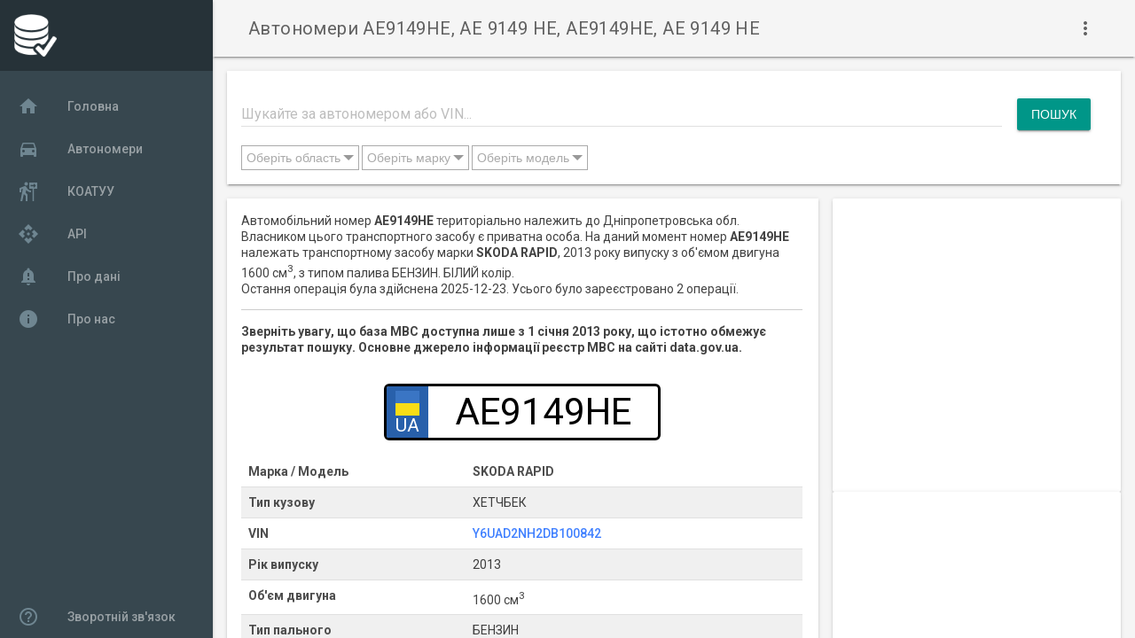

--- FILE ---
content_type: text/html; charset=UTF-8
request_url: https://e-data.com.ua/number/view/600346/
body_size: 7343
content:
<!doctype html>
<html lang="uk">
    <head>
        <meta charset="utf-8">
        <meta name="viewport" content="width=device-width, initial-scale=1.0, minimum-scale=1.0">
        <title>Автономери AE9149HE, AE 9149 HE, АЕ9149НЕ, АЕ 9149 НЕ | E-data</title>
        <meta name="description" content="Автономери AE9149HE, AE 9149 HE, АЕ9149НЕ, АЕ 9149 НЕ">
        <meta name="mobile-web-app-capable" content="yes">
        <meta name="theme-color" content="#3372DF">
        <link rel="icon" sizes="128x128" href="/favicon.png">
        <link rel="shortcut icon" href="/favicon.png">
        <link rel="preconnect" href="//fonts.googleapis.com" />
        <link rel="preconnect" href="//fonts.gstatic.com" />
        <link rel="stylesheet" href="https://fonts.googleapis.com/css?family=Roboto:regular,bold,italic,thin,light,bolditalic,black,medium&display=swap">
        <link rel="stylesheet" href="https://fonts.googleapis.com/icon?family=Material+Icons&display=swap">
        <!-- Global site tag (gtag.js) - Google Analytics -->
<script async src="https://www.googletagmanager.com/gtag/js?id=UA-178455226-1"></script>
<script>
    window.dataLayer = window.dataLayer || [];
    function gtag(){dataLayer.push(arguments);}
    gtag('js', new Date());
    gtag('config', 'UA-178455226-1');
</script>        <script async src="https://pagead2.googlesyndication.com/pagead/js/adsbygoogle.js?client=ca-pub-3707388681852108" crossorigin="anonymous"></script>        <link rel="stylesheet" type="text/css" href="/css/head1753821213.min.css" />
<script type="application/javascript" src="/js/head1643487895.min.js"></script>
<script type="application/ld+json">{"@context":"http:\/\/schema.org","@type":"Article","name":"AE9149HE","keywords":["AE9149HE","AE 9149 HE","АЕ9149НЕ","АЕ 9149 НЕ"],"articleBody":"Автомобільний номер <strong>AE9149HE<\/strong> територіально належить до Дніпропетровська обл.\n    Власником цього транспортного засобу є приватна особа.\n    На даний момент номер <strong>AE9149HE<\/strong> належать транспортному засобу марки\n    <strong>SKODA RAPID<\/strong>,\n    2013 року випуску з об'ємом двигуна 1600 см<sup>3<\/sup>, з типом палива БЕНЗИН.\n    БІЛИЙ колір.\n    <br\/>Остання операція була здійснена 2025-12-23.\n    Усього було зареєстровано 2 операції.","author":{"@context":"http:\/\/schema.org","@type":"Organization","name":"Реєстр МВС","address":"data.gov.ua"},"creator":{"@context":"http:\/\/schema.org","@type":"Organization","name":"Реєстр МВС","address":"data.gov.ua"},"dateModified":"2026-01-18T19:08:02+0200"}</script></head>
    <body>
        <div class="dataua-layout mdl-layout mdl-js-layout mdl-layout--fixed-drawer mdl-layout--fixed-header">
            <header class="dataua-header mdl-layout__header mdl-color--grey-100 mdl-color-text--grey-700">
                <div class="mdl-layout__header-row">
                    <h1 class="mdl-layout-title dataua-title">Автономери AE9149HE, AE 9149 HE, АЕ9149НЕ, АЕ 9149 НЕ</h1>
                    <div class="mdl-layout-spacer"></div>
                    <button class="mdl-button mdl-js-button mdl-js-ripple-effect mdl-button--icon" id="hdrbtn">
                        <i class="material-icons">more_vert</i>
                    </button>
                    <ul class="mdl-menu mdl-js-menu mdl-js-ripple-effect mdl-menu--bottom-right" for="hdrbtn">
                        <li class="social">
    <a class="fbk mdl-shadow--2dp" href="https://www.facebook.com/edata.com.ua/" rel="nofollow noopener" target="_blank"></a>
</li>
<li class="social">
    <a class="twr mdl-shadow--2dp" href="https://twitter.com/dataUA4" rel="nofollow noopener" target="_blank"></a>
</li>
                        <!--<li class="mdl-menu__item">About</li>-->
                    </ul>
                </div>
            </header>
            <div class="dataua-drawer mdl-layout__drawer mdl-color--blue-grey-900 mdl-color-text--blue-grey-50">
                <header class="dataua-drawer-header">
                    <img src="/img/logo_white.png" class="dataua-avatar"></header>
                <nav class="dataua-navigation mdl-navigation mdl-color--blue-grey-800"><a class="mdl-navigation__link" href="/">
                                <i class="mdl-color-text--blue-grey-400 material-icons" role="presentation">home</i>Головна                            </a><a class="mdl-navigation__link" href="/number/list/">
                                <i class="mdl-color-text--blue-grey-400 material-icons" role="presentation">directions_car</i>Автономери                            </a><a class="mdl-navigation__link" href="/koatuu/">
                                <i class="mdl-color-text--blue-grey-400 material-icons" role="presentation">follow_the_signs</i>КОАТУУ                            </a><a class="mdl-navigation__link" href="/api/">
                                <i class="mdl-color-text--blue-grey-400 material-icons" role="presentation">api</i>API                            </a><a class="mdl-navigation__link" href="/info/faq/">
                                <i class="mdl-color-text--blue-grey-400 material-icons" role="presentation">notification_important</i>Про дані                            </a><a class="mdl-navigation__link" href="/info/about/">
                                <i class="mdl-color-text--blue-grey-400 material-icons" role="presentation">info</i>Про нас                            </a><div class="mdl-layout-spacer"></div>
                    <a class="mdl-navigation__link" href="/info/feedback/"><i class="mdl-color-text--blue-grey-400 material-icons" role="presentation">help_outline</i>Зворотній зв'язок</a>
                </nav>
            </div>
            <main class="mdl-layout__content mdl-color--grey-100">
                <div class="mdl-grid dataua-content">
    <section class="section--center mdl-grid mdl-grid--no-spacing mdl-shadow--2dp mdl-cell mdl-cell--12-col mdl-color--white">
    <div class="mdl-card__supporting-text">
        <form action="/number/search/" method="GET" class="search">
            <div class="mdl-textfield mdl-js-textfield mdl-textfield--floating-label search">
                <input class="mdl-textfield__input" id="searchtext" type="search" name="search" value="">
                <label class="mdl-textfield__label" for="searchtext">Шукайте за автономером або VIN...</label>
            </div>
            <div class="search-button-container">
                <input class="mdl-button mdl-js-button mdl-button--raised mdl-button--colored" type="submit" value="Пошук" />
            </div>
            <select id="s-regions" multiple="multiple" name="region[]" size="1" class="mdl-button"><option value="1">АР Крим</option><option value="2">Волинська</option><option value="3">Вінницька</option><option value="4">Дніпропетровська</option><option value="5">Донецька</option><option value="6">Житомирська</option><option value="7">Закарпатська</option><option value="8">Запорізька</option><option value="9">Івано-Франківська</option><option value="10">Київ</option><option value="11">Київська</option><option value="12">Кіровоградська</option><option value="13">Луганська</option><option value="14">Львівська</option><option value="15">Миколаївська</option><option value="16">Одеська</option><option value="17">Полтавська</option><option value="18">Рівненська</option><option value="19">Севастополь</option><option value="20">Сумська</option><option value="21">Тернопільська</option><option value="22">Харківська</option><option value="23">Херсонська</option><option value="24">Хмельницька</option><option value="25">Черкаська</option><option value="26">Чернівецька</option><option value="27">Чернігівська</option></select>
            <select id="s-vendors" multiple="multiple" name="vendor[]" size="1" class="mdl-button"><option value="8">VOLKSWAGEN</option><option value="9">ВАЗ</option><option value="16">RENAULT</option><option value="5">MERCEDES-BENZ</option><option value="2">TOYOTA</option><option value="3">SKODA</option><option value="11">FORD</option><option value="14">OPEL</option><option value="13">HYUNDAI</option><option value="38">NISSAN</option><option value="37">BMW</option><option value="31">AUDI</option><option value="32">CHEVROLET</option><option value="15">DAEWOO</option><option value="25">MITSUBISHI</option><option value="54">KIA</option><option value="35">ЗАЗ</option><option value="43">MAZDA</option><option value="19">HONDA</option><option value="18">PEUGEOT</option><option value="24">ГАЗ</option><option value="7">FIAT</option><option value="4">CITROEN</option><option value="17">VOLVO</option><option value="6">LEXUS</option><option value="51">DAF</option><option value="29">MAN</option><option value="28">SUZUKI</option><option value="33">SUBARU</option><option value="21">CHERY</option></select>
            <select id="s-models" multiple="multiple" name="model[]" size="1" class="mdl-button"><option value="274">VOLKSWAGEN PASSAT</option><option value="62">VOLKSWAGEN GOLF</option><option value="3">SKODA OCTAVIA</option><option value="52">DAEWOO LANOS</option><option value="685">RENAULT MEGANE</option><option value="8">VOLKSWAGEN TRANSPORTER</option><option value="112">CHEVROLET AVEO</option><option value="72">RENAULT KANGOO</option><option value="164">FORD FOCUS</option><option value="229">SKODA FABIA</option><option value="129">TOYOTA CAMRY</option><option value="37">VOLKSWAGEN CADDY</option><option value="1109">OPEL ASTRA</option><option value="67">AUDI A6</option><option value="20">RENAULT TRAFIC</option><option value="247">HYUNDAI TUCSON</option><option value="83">BMW X5</option><option value="534">TOYOTA RAV4</option><option value="69">CHEVROLET LACETTI</option><option value="846">AUDI A4</option><option value="43">MITSUBISHI OUTLANDER</option><option value="322">VOLKSWAGEN JETTA</option><option value="195">MITSUBISHI LANCER</option><option value="141">OPEL VIVARO</option><option value="599">KIA SPORTAGE</option><option value="17">OPEL VECTRA</option><option value="131">MAZDA 6</option><option value="61">HYUNDAI ACCENT</option><option value="465">TOYOTA COROLLA</option><option value="35">FIAT DOBLO</option></select>
        </form>
    </div>
</section>
<script type="text/javascript">
    let defaultVendor = [];
    let defaultModel = [];defaultVendor.push({
            "value": 8,
            "name": "VOLKSWAGEN",
            "checked": false
        });defaultVendor.push({
            "value": 9,
            "name": "ВАЗ",
            "checked": false
        });defaultVendor.push({
            "value": 16,
            "name": "RENAULT",
            "checked": false
        });defaultVendor.push({
            "value": 5,
            "name": "MERCEDES-BENZ",
            "checked": false
        });defaultVendor.push({
            "value": 2,
            "name": "TOYOTA",
            "checked": false
        });defaultVendor.push({
            "value": 3,
            "name": "SKODA",
            "checked": false
        });defaultVendor.push({
            "value": 11,
            "name": "FORD",
            "checked": false
        });defaultVendor.push({
            "value": 14,
            "name": "OPEL",
            "checked": false
        });defaultVendor.push({
            "value": 13,
            "name": "HYUNDAI",
            "checked": false
        });defaultVendor.push({
            "value": 38,
            "name": "NISSAN",
            "checked": false
        });defaultVendor.push({
            "value": 37,
            "name": "BMW",
            "checked": false
        });defaultVendor.push({
            "value": 31,
            "name": "AUDI",
            "checked": false
        });defaultVendor.push({
            "value": 32,
            "name": "CHEVROLET",
            "checked": false
        });defaultVendor.push({
            "value": 15,
            "name": "DAEWOO",
            "checked": false
        });defaultVendor.push({
            "value": 25,
            "name": "MITSUBISHI",
            "checked": false
        });defaultVendor.push({
            "value": 54,
            "name": "KIA",
            "checked": false
        });defaultVendor.push({
            "value": 35,
            "name": "ЗАЗ",
            "checked": false
        });defaultVendor.push({
            "value": 43,
            "name": "MAZDA",
            "checked": false
        });defaultVendor.push({
            "value": 19,
            "name": "HONDA",
            "checked": false
        });defaultVendor.push({
            "value": 18,
            "name": "PEUGEOT",
            "checked": false
        });defaultVendor.push({
            "value": 24,
            "name": "ГАЗ",
            "checked": false
        });defaultVendor.push({
            "value": 7,
            "name": "FIAT",
            "checked": false
        });defaultVendor.push({
            "value": 4,
            "name": "CITROEN",
            "checked": false
        });defaultVendor.push({
            "value": 17,
            "name": "VOLVO",
            "checked": false
        });defaultVendor.push({
            "value": 6,
            "name": "LEXUS",
            "checked": false
        });defaultVendor.push({
            "value": 51,
            "name": "DAF",
            "checked": false
        });defaultVendor.push({
            "value": 29,
            "name": "MAN",
            "checked": false
        });defaultVendor.push({
            "value": 28,
            "name": "SUZUKI",
            "checked": false
        });defaultVendor.push({
            "value": 33,
            "name": "SUBARU",
            "checked": false
        });defaultVendor.push({
            "value": 21,
            "name": "CHERY",
            "checked": false
        });defaultModel.push({
            "value": 274,
            "name": "VOLKSWAGEN PASSAT",
            "checked": false
        });defaultModel.push({
            "value": 62,
            "name": "VOLKSWAGEN GOLF",
            "checked": false
        });defaultModel.push({
            "value": 3,
            "name": "SKODA OCTAVIA",
            "checked": false
        });defaultModel.push({
            "value": 52,
            "name": "DAEWOO LANOS",
            "checked": false
        });defaultModel.push({
            "value": 685,
            "name": "RENAULT MEGANE",
            "checked": false
        });defaultModel.push({
            "value": 8,
            "name": "VOLKSWAGEN TRANSPORTER",
            "checked": false
        });defaultModel.push({
            "value": 112,
            "name": "CHEVROLET AVEO",
            "checked": false
        });defaultModel.push({
            "value": 72,
            "name": "RENAULT KANGOO",
            "checked": false
        });defaultModel.push({
            "value": 164,
            "name": "FORD FOCUS",
            "checked": false
        });defaultModel.push({
            "value": 229,
            "name": "SKODA FABIA",
            "checked": false
        });defaultModel.push({
            "value": 129,
            "name": "TOYOTA CAMRY",
            "checked": false
        });defaultModel.push({
            "value": 37,
            "name": "VOLKSWAGEN CADDY",
            "checked": false
        });defaultModel.push({
            "value": 1109,
            "name": "OPEL ASTRA",
            "checked": false
        });defaultModel.push({
            "value": 67,
            "name": "AUDI A6",
            "checked": false
        });defaultModel.push({
            "value": 20,
            "name": "RENAULT TRAFIC",
            "checked": false
        });defaultModel.push({
            "value": 247,
            "name": "HYUNDAI TUCSON",
            "checked": false
        });defaultModel.push({
            "value": 83,
            "name": "BMW X5",
            "checked": false
        });defaultModel.push({
            "value": 534,
            "name": "TOYOTA RAV4",
            "checked": false
        });defaultModel.push({
            "value": 69,
            "name": "CHEVROLET LACETTI",
            "checked": false
        });defaultModel.push({
            "value": 846,
            "name": "AUDI A4",
            "checked": false
        });defaultModel.push({
            "value": 43,
            "name": "MITSUBISHI OUTLANDER",
            "checked": false
        });defaultModel.push({
            "value": 322,
            "name": "VOLKSWAGEN JETTA",
            "checked": false
        });defaultModel.push({
            "value": 195,
            "name": "MITSUBISHI LANCER",
            "checked": false
        });defaultModel.push({
            "value": 141,
            "name": "OPEL VIVARO",
            "checked": false
        });defaultModel.push({
            "value": 599,
            "name": "KIA SPORTAGE",
            "checked": false
        });defaultModel.push({
            "value": 17,
            "name": "OPEL VECTRA",
            "checked": false
        });defaultModel.push({
            "value": 131,
            "name": "MAZDA 6",
            "checked": false
        });defaultModel.push({
            "value": 61,
            "name": "HYUNDAI ACCENT",
            "checked": false
        });defaultModel.push({
            "value": 465,
            "name": "TOYOTA COROLLA",
            "checked": false
        });defaultModel.push({
            "value": 35,
            "name": "FIAT DOBLO",
            "checked": false
        });let textOpt = {
        selectedOptions: " обрано",
        selectedLength: 50,
        selectedVendors: []
    };
    $(function () {
        $("#s-regions").multiselect({
            columns: 3,
            placeholder: "Оберіть область",
            search: true,
            texts: textOpt,
            searchOptions: {
                "default": "Оберіть область"
            },
            selectAll: true
        });
        $("#s-vendors").multiselect({
            columns: 3,
            placeholder: "Оберіть марку",
            search: true,
            texts: textOpt,
            onOptionClick: function (list, input) {
                let vendorId = $(input).val();
                if (textOpt.selectedVendors.indexOf(vendorId) >= 0) {
                    textOpt.selectedVendors = textOpt.selectedVendors.filter(function(value, index, arr){
                        return value != vendorId;
                    });
                } else {
                    textOpt.selectedVendors.push(vendorId);
                }
            },
            onControlClose: function (list) {
                if (textOpt.selectedVendors.length > 0) {
                    $.ajax({
                        url: "/api/v1/model/byvendor/",
                        method: "GET",
                        data: {"vendor": textOpt.selectedVendors},
                        dataType: "json"
                    }).done(function (data) {
                        let options = [];
                        for (let i in data.data) {
                            let model = data.data[i];
                            options.push({
                                "value": model.id,
                                "name": model.vendor_name + " " + model.name,
                                "checked": false
                            });
                        }
                        $("#s-models").multiselect('loadOptions', options);
                    });
                }
            },
            searchOptions: {
                "default": "Введіть текст для пошуку",
                "onSearch": function (select, search) {
                    if (search) {
                        $.ajax({
                            url: "/api/v1/vendor/search/",
                            method: "GET",
                            data: {"search": search, "limit": 200},
                            dataType: "json"
                        }).done(function (data) {
                            let options = [];
                            for (let i in data.data) {
                                let vendor = data.data[i];
                                options.push({
                                    "value": vendor.id,
                                    "name": vendor.name,
                                    "checked": false
                                });
                            }
                            $("#s-vendors").multiselect('loadOptions', options);
                            textOpt.selectedVendors = [];
                        });
                    } else {
                        $("#s-vendors").multiselect('loadOptions', defaultVendor);
                    }
                }
            },
            selectAll: true
        });
        $("#s-models").multiselect({
            columns: 3,
            placeholder: "Оберіть модель",
            search: true,
            texts: textOpt,
            searchOptions: {
                "default": "Введіть текст для пошуку",
                "delay": 500,
                "onSearch": function (select, search) {
                    if (search) {
                        $.ajax({
                            url: "/api/v1/model/search/",
                            method: "GET",
                            data: {"search": search, "limit": 200},
                            dataType: "json"
                        }).done(function (data) {
                            let options = [];
                            for (let i in data.data) {
                                let model = data.data[i];
                                options.push({
                                    "value": model.id,
                                    "name": model.vendor_name + " " + model.name,
                                    "checked": false
                                });
                            }
                            $("#s-models").multiselect('loadOptions', options);
                        });
                    } else {
                        $("#s-models").multiselect('loadOptions', defaultModel);
                    }
                }
            },
            selectAll: true
        });
        function setColumnCount() {
            let opt = $('.ms-options ul');
            if (window.innerWidth < 500) {
                opt.css({"column-count": 1, "-webkit-column-count": 1, "-moz-column-count": 1});
            } else if (window.innerWidth < 700) {
                opt.css({"column-count": 2, "-webkit-column-count": 2, "-moz-column-count": 2});
            } else {
                opt.css({"column-count": 3, "-webkit-column-count": 3, "-moz-column-count": 3});
            }
        }
        $(document).ready(setColumnCount);
        $(window).resize(setColumnCount);
    });
</script>
<section class="section--center mdl-grid mdl-grid--no-spacing mdl-shadow--2dp mdl-cell mdl-cell--8-col mdl-color--white"><div class="mdl-card__supporting-text">
            Автомобільний номер <strong>AE9149HE</strong> територіально належить до Дніпропетровська обл.
    Власником цього транспортного засобу є приватна особа.
    На даний момент номер <strong>AE9149HE</strong> належать транспортному засобу марки
    <strong>SKODA RAPID</strong>,
    2013 року випуску з об'ємом двигуна 1600 см<sup>3</sup>, з типом палива БЕНЗИН.
    БІЛИЙ колір.
    <br/>Остання операція була здійснена 2025-12-23.
    Усього було зареєстровано 2 операції.            <hr/><strong>Зверніть увагу, що база МВС доступна лише з 1 січня 2013 року, що істотно обмежує результат пошуку.
            Основне джерело інформації реєстр МВС на сайті data.gov.ua.</strong>
        </div><div class="mdl-card__supporting-text">
        <div class="number">
            <div class="flag">
                <div class="flag-blue"></div>
                <div class="flag-yellow"></div>
                <div class="country">UA</div>
            </div>
            <div class="num">AE9149HE</div>
        </div>
        <br/><div class="div-row">
                <div class="div-col-1">Марка / Модель</div>
                <div class="div-col-1">SKODA RAPID</div>
            </div>
            <div class="div-row">
                <div class="div-col-1">Тип кузову</div>
                <div class="div-col-2">ХЕТЧБЕК</div>
            </div><div class="div-row">
                    <div class="div-col-1">VIN</div>
                    <div class="div-col-2"><a href="/vin/view/5974554/" title="Записи по VIN номеру">Y6UAD2NH2DB100842</a></div>
                </div><div class="div-row">
                <div class="div-col-1">Рік випуску</div>
                <div class="div-col-2">2013</div>
            </div>
            <div class="div-row">
                <div class="div-col-1">Об'єм двигуна</div>
                <div class="div-col-2">1600 см<sup>3</sup></div>
            </div>
            <div class="div-row">
                <div class="div-col-1">Тип пального</div>
                <div class="div-col-2">БЕНЗИН</div>
            </div>
            <div class="div-row">
                <div class="div-col-1">Маса без навантаження</div>
                <div class="div-col-2">1100.00 кг</div>
            </div>
            <div class="div-row">
                <div class="div-col-1">Повна маса</div>
                <div class="div-col-2">1600.00 кг</div>
            </div>
            <div class="div-row">
                <div class="div-col-1">Колір</div>
                <div class="div-col-2">БІЛИЙ</div>
            </div>
            <div class="div-row">
                <div class="div-col-1">Власник</div>
                <div class="div-col-2">Приватна особа</div>
            </div></div>
</section><div class="mdl-cell mdl-cell--4-col mdl-cell--8-col-tablet mdl-grid mdl-grid--no-spacing">
        <div class="mdl-card mdl-shadow--2dp mdl-cell mdl-cell--4-col mdl-cell--4-col-tablet mdl-cell--12-col-desktop">
            <!-- CarNumView1 -->
            <ins class="adsbygoogle"
                style="display:block"
                data-ad-client="ca-pub-3707388681852108"
                data-ad-slot="4788540058"
                data-ad-format="auto" data-full-width-responsive="true">
                </ins>
            <script>(adsbygoogle = window.adsbygoogle || []).push({});</script>        </div>
        <div class="mdl-card mdl-shadow--2dp mdl-cell mdl-cell--4-col mdl-cell--4-col-tablet mdl-cell--12-col-desktop">
            <!-- CarNumView2 -->
            <ins class="adsbygoogle"
                style="display:block"
                data-ad-client="ca-pub-3707388681852108"
                data-ad-slot="6252012576"
                data-ad-format="auto">
                </ins>
            <script>(adsbygoogle = window.adsbygoogle || []).push({});</script>        </div>
    </div><section class="section--center mdl-grid mdl-grid--no-spacing mdl-shadow--2dp mdl-cell mdl-cell--12-col mdl-color--white">
    <div class="mdl-card__supporting-text"><div class="div-row mdl-color-text--black mdl-color--blue-grey-200">
    <div class="div-col">
        <b>2025-12-23</b>
        ПЕРЕРЕЄСТРАЦІЯ НА НОВОГО ВЛАСНИКА ЗА ДКП ТА ДОГОВОРОМ КОМІСІЇ, УКЛАДЕНИМИ У СГ    </div>
</div>
<div class="div-row">
    <div class="div-col-1">ТСЦ 1248</div>
    <div class="div-col-2">ДНІПРОПЕТРОВСЬКА ОБЛАСТЬ/М.ДНІПРО &gt; КРИВИЙ РІГ</div>
</div>
<div class="div-row">
    <div class="div-col-1">
        SKODA RAPID 2013 р.в.<br/><a href="/vin/view/5974554/" title="Записи по VIN номеру">Y6UAD2NH2DB100842</a>     </div>
    <div class="div-col-2">
        ЛЕГКОВИЙ        БІЛИЙ        1600см<sup>3</sup>
        БЕНЗИН    </div>
</div>
<div class="div-row mdl-color-text--black mdl-color--blue-grey-200">
    <div class="div-col">
        <b>2013-05-21</b>
        ПЕРВИННА РЕЄСТРАЦІЯ ТЗ ДЛЯ ІНДИВ. ВЛАСНИКА    </div>
</div>
<div class="div-row">
    <div class="div-col-1">(1204) Криворізьке ВРЕР</div>
    <div class="div-col-2">ДНІПРОПЕТРОВСЬКА ОБЛАСТЬ/М.ДНІПРО &gt; КРИВИЙ РІГ &gt; ДОВГИНЦІВСЬКИЙ</div>
</div>
<div class="div-row">
    <div class="div-col-1">
        SKODA RAPID 2013 р.в.    </div>
    <div class="div-col-2">
        ЛЕГКОВИЙ        БІЛИЙ        1600см<sup>3</sup>
        БЕНЗИН    </div>
</div>
</div>
</section><section class="section--center mdl-grid mdl-grid--no-spacing mdl-shadow--2dp mdl-cell mdl-cell--12-col mdl-color--white">
    <div class="mdl-card__supporting-text">
    <h5 class="mdl-card__title">Схожі автономери</h5>
        <div>
    <div class="mdl-grid"><div class="mdl-cell mdl-cell--2-col">
            <a href="/number/list/11/91/49">119149.. (1)</a>
        </div><div class="mdl-cell mdl-cell--2-col">
            <a href="/number/list/AA/91/49">AA9149.. (87)</a>
        </div><div class="mdl-cell mdl-cell--2-col">
            <a href="/number/list/AB/91/49">AB9149.. (66)</a>
        </div><div class="mdl-cell mdl-cell--2-col">
            <a href="/number/list/AC/91/49">AC9149.. (45)</a>
        </div><div class="mdl-cell mdl-cell--2-col">
            <a href="/number/list/AE/91/49">AE9149.. (101)</a>
        </div><div class="mdl-cell mdl-cell--2-col">
            <a href="/number/list/AH/91/49">AH9149.. (47)</a>
        </div><div class="mdl-cell mdl-cell--2-col">
            <a href="/number/list/AI/91/49">AI9149.. (100)</a>
        </div><div class="mdl-cell mdl-cell--2-col">
            <a href="/number/list/AK/91/49">AK9149.. (6)</a>
        </div><div class="mdl-cell mdl-cell--2-col">
            <a href="/number/list/AM/91/49">AM9149.. (42)</a>
        </div><div class="mdl-cell mdl-cell--2-col">
            <a href="/number/list/AO/91/49">AO9149.. (40)</a>
        </div><div class="mdl-cell mdl-cell--2-col">
            <a href="/number/list/AP/91/49">AP9149.. (46)</a>
        </div><div class="mdl-cell mdl-cell--2-col">
            <a href="/number/list/AT/91/49">AT9149.. (49)</a>
        </div><div class="mdl-cell mdl-cell--2-col">
            <a href="/number/list/AX/91/49">AX9149.. (69)</a>
        </div><div class="mdl-cell mdl-cell--2-col">
            <a href="/number/list/BA/91/49">BA9149.. (30)</a>
        </div><div class="mdl-cell mdl-cell--2-col">
            <a href="/number/list/BB/91/49">BB9149.. (17)</a>
        </div><div class="mdl-cell mdl-cell--2-col">
            <a href="/number/list/BC/91/49">BC9149.. (98)</a>
        </div><div class="mdl-cell mdl-cell--2-col">
            <a href="/number/list/BE/91/49">BE9149.. (31)</a>
        </div><div class="mdl-cell mdl-cell--2-col">
            <a href="/number/list/BH/91/49">BH9149.. (90)</a>
        </div><div class="mdl-cell mdl-cell--2-col">
            <a href="/number/list/BI/91/49">BI9149.. (54)</a>
        </div><div class="mdl-cell mdl-cell--2-col">
            <a href="/number/list/BK/91/49">BK9149.. (49)</a>
        </div><div class="mdl-cell mdl-cell--2-col">
            <a href="/number/list/BM/91/49">BM9149.. (31)</a>
        </div><div class="mdl-cell mdl-cell--2-col">
            <a href="/number/list/BO/91/49">BO9149.. (40)</a>
        </div><div class="mdl-cell mdl-cell--2-col">
            <a href="/number/list/BT/91/49">BT9149.. (24)</a>
        </div><div class="mdl-cell mdl-cell--2-col">
            <a href="/number/list/BX/91/49">BX9149.. (53)</a>
        </div><div class="mdl-cell mdl-cell--2-col">
            <a href="/number/list/CA/91/49">CA9149.. (49)</a>
        </div><div class="mdl-cell mdl-cell--2-col">
            <a href="/number/list/CB/91/49">CB9149.. (31)</a>
        </div><div class="mdl-cell mdl-cell--2-col">
            <a href="/number/list/CE/91/49">CE9149.. (31)</a>
        </div><div class="mdl-cell mdl-cell--2-col">
            <a href="/number/list/CH/91/49">CH9149.. (1)</a>
        </div><div class="mdl-cell mdl-cell--2-col">
            <a href="/number/list/DI/91/49">DI9149.. (4)</a>
        </div><div class="mdl-cell mdl-cell--2-col">
            <a href="/number/list/HH/91/49">HH9149.. (5)</a>
        </div><div class="mdl-cell mdl-cell--2-col">
            <a href="/number/list/KA/91/49">KA9149.. (100)</a>
        </div><div class="mdl-cell mdl-cell--2-col">
            <a href="/number/list/KE/91/49">KE9149.. (10)</a>
        </div><div class="mdl-cell mdl-cell--2-col">
            <a href="/number/list/KI/91/49">KI9149.. (1)</a>
        </div><div class="mdl-cell mdl-cell--2-col">
            <a href="/number/list/KP/91/49">KP9149.. (1)</a>
        </div><div class="mdl-cell mdl-cell--2-col">
            <a href="/number/list/KX/91/49">KX9149.. (1)</a>
        </div></div>
</div></div>
</section></div>
            </main>
        </div>
        <script type="application/javascript" src="/js/foot1600444841.min.js"></script>
    </body>
</html>


--- FILE ---
content_type: text/html; charset=utf-8
request_url: https://www.google.com/recaptcha/api2/aframe
body_size: 267
content:
<!DOCTYPE HTML><html><head><meta http-equiv="content-type" content="text/html; charset=UTF-8"></head><body><script nonce="jbvlOkBAnERr3mr490Y4Wg">/** Anti-fraud and anti-abuse applications only. See google.com/recaptcha */ try{var clients={'sodar':'https://pagead2.googlesyndication.com/pagead/sodar?'};window.addEventListener("message",function(a){try{if(a.source===window.parent){var b=JSON.parse(a.data);var c=clients[b['id']];if(c){var d=document.createElement('img');d.src=c+b['params']+'&rc='+(localStorage.getItem("rc::a")?sessionStorage.getItem("rc::b"):"");window.document.body.appendChild(d);sessionStorage.setItem("rc::e",parseInt(sessionStorage.getItem("rc::e")||0)+1);localStorage.setItem("rc::h",'1768991795090');}}}catch(b){}});window.parent.postMessage("_grecaptcha_ready", "*");}catch(b){}</script></body></html>

--- FILE ---
content_type: text/css
request_url: https://e-data.com.ua/css/head1753821213.min.css
body_size: 104636
content:
@charset "UTF-8";::-moz-selection {background: #b3d4fc;text-shadow: none;}::selection {background: #b3d4fc;text-shadow: none;}html,body {font-family: "Roboto","Helvetica","Arial",sans-serif;font-size: 14px;font-weight: 400;line-height: 20px;}html {width: 100%;height: 100%;-ms-touch-action: manipulation;color: rgba(0,0,0,.87);touch-action: manipulation;}body {margin: 0;width: 100%;min-height: 100%;}main {display: block;}*[hidden] {display: none !important;}hr {display: block;height: 1px;border: 0;border-top: 1px solid #ccc;margin: 1em 0;padding: 0;}audio,canvas,iframe,img,svg,video {vertical-align: middle;}fieldset {border: 0;margin: 0;padding: 0;}textarea {resize: vertical;}.browserupgrade {margin: .2em 0;background: #ccc;color: #000;padding: .2em 0;}.hidden {display: none!important;}.visuallyhidden {border: 0;clip: rect(0, 0, 0, 0);height: 1px;margin: -1px;overflow: hidden;padding: 0;position: absolute;width: 1px;}.visuallyhidden.focusable:active,.visuallyhidden.focusable:focus {clip: auto;height: auto;margin: 0;overflow: visible;position: static;width: auto;}.invisible {visibility: hidden;}.clearfix:before,.clearfix:after {content: " ";display: table;}.clearfix:after {clear: both;}@media print {*,*:before,*:after,*:first-letter {background: transparent !important;color: #000 !important;box-shadow: none !important;}a,a:visited {text-decoration: underline;}a[href]:after {content: " (" attr(href)")";}abbr[title]:after {content: " (" attr(title)")";}a[href^="#"]:after,a[href^="javascript:"]:after {content: "";}pre,blockquote {border: 1px solid #999;page-break-inside: avoid;}thead {display: table-header-group;}tr,img {page-break-inside: avoid;}img {max-width: 100% !important;}p,h2,h3 {orphans: 3;widows: 3;}h2,h3 {page-break-after: avoid;}}a,.mdl-accordion,.mdl-button,.mdl-card,.mdl-checkbox,.mdl-dropdown-menu,.mdl-icon-toggle,.mdl-item,.mdl-radio,.mdl-slider,.mdl-switch,.mdl-tabs__tab {-webkit-tap-highlight-color: transparent;-webkit-tap-highlight-color: rgba(255,255,255,0);}h1,h2,h3,h4,h5,h6,p {padding: 0;}h1 small,h2 small,h3 small,h4 small,h5 small,h6 small {font-weight: 400;line-height: 1.35;letter-spacing: -.02em;opacity: .54;font-size: .6em;}h1 {font-size: 56px;line-height: 1.35;letter-spacing: -.02em;margin: 24px 0;}h1,h2 {font-weight: 400;}h2 {font-size: 45px;line-height: 48px;}h2,h3 {margin: 24px 0;}h3 {font-size: 34px;line-height: 40px;}h3,h4 {font-weight: 400;}h4 {font-size: 24px;line-height: 32px;-moz-osx-font-smoothing: grayscale;margin: 24px 0 16px;}h5 {font-size: 20px;font-weight: 500;line-height: 1;letter-spacing: .02em;}h5,h6 {margin: 24px 0 16px;}h6 {font-size: 16px;letter-spacing: .04em;}h6,p {font-weight: 400;line-height: 24px;}p {font-size: 14px;letter-spacing: 0;margin: 0 0 16px;}a {color: rgb(64,128,255);font-weight: 500;}blockquote {position: relative;font-size: 110%;font-weight: 300;font-style: italic;line-height: 1.35;letter-spacing: .08em;background-color: #E9E9E9;padding: 1px 5px;}blockquote:before {position: absolute;left: -.5em;content: '“';}blockquote:after {content: '”';margin-left: -.05em;}mark {background-color: #f4ff81;}dt {font-weight: 700;}address {font-size: 12px;line-height: 1;font-style: normal;}address,ul,ol {font-weight: 400;letter-spacing: 0;}ul,ol {font-size: 14px;line-height: 24px;}.material-icons {font-family: 'Material Icons';font-weight: 400;font-style: normal;font-size: 24px;line-height: 1;letter-spacing: normal;text-transform: none;display: inline-block;word-wrap: normal;-moz-font-feature-settings: 'liga';font-feature-settings: 'liga';-webkit-font-feature-settings: 'liga';-webkit-font-smoothing: antialiased;}.mdl-color-text--red { color: #f44336 !important; }.mdl-color--red { background-color: #f44336 !important; }.mdl-color-text--red-200 { color: #ef9a9a !important; }.mdl-color--red-200 { background-color: #ef9a9a !important; }.mdl-color-text--red-400 { color: #ef5350 !important; }.mdl-color--red-400 { background-color: #ef5350 !important; }.mdl-color-text--red-900 { color: #b71c1c !important; }.mdl-color--red-900 { background-color: #b71c1c !important; }.mdl-color-text--blue { color: #2196f3 !important; }.mdl-color--blue { background-color: #2196f3 !important; }.mdl-color-text--blue-900 { color: #0d47a1 !important; }.mdl-color--blue-900 { background-color: #0d47a1 !important; }.mdl-color-text--grey { color: #9e9e9e !important; }.mdl-color--grey { background-color: #9e9e9e !important; }.mdl-color-text--grey-100 { color: #f5f5f5 !important; }.mdl-color--grey-100 { background-color: #f5f5f5 !important; }.mdl-color-text--grey-700 { color: #616161 !important; }.mdl-color--grey-700 { background-color: #616161 !important; }.mdl-color-text--blue-grey { color: #607d8b !important; }.mdl-color--blue-grey { background-color: #607d8b !important; }.mdl-color-text--blue-grey-50 { color: #eceff1 !important; }.mdl-color--blue-grey-50 { background-color: #eceff1 !important; }.mdl-color-text--blue-grey-200 { color: #b0bec5 !important; }.mdl-color--blue-grey-200 { background-color: #b0bec5 !important; }.mdl-color-text--blue-grey-400 { color: #78909c !important; }.mdl-color--blue-grey-400 { background-color: #78909c !important; }.mdl-color-text--blue-grey-800 { color: #37474f !important; }.mdl-color--blue-grey-800 { background-color: #37474f !important; }.mdl-color-text--blue-grey-900 { color: #263238 !important; }.mdl-color--blue-grey-900 { background-color: #263238 !important; }.mdl-color--black { background-color: #000 !important; }.mdl-color-text--black { color: #000 !important; }.mdl-color--white { background-color: #fff !important; }.mdl-color-text--white { color: #fff !important; }.mdl-color--primary { background-color: rgb(0,150,136)!important; }.mdl-color--primary-contrast { background-color: rgb(255,255,255)!important; }.mdl-color--primary-dark { background-color: rgb(0,121,107)!important; }.mdl-color--accent { background-color: rgb(64,196,255)!important; }.mdl-color--accent-contrast { background-color: rgb(66,66,66)!important; }.mdl-color-text--primary { color: rgb(0,150,136)!important; }.mdl-color-text--primary-contrast { color: rgb(255,255,255)!important; }.mdl-color-text--primary-dark { color: rgb(0,121,107)!important; }.mdl-color-text--accent { color: rgb(64,196,255)!important; }.mdl-color-text--accent-contrast { color: rgb(66,66,66)!important; }.mdl-ripple {background: #000;border-radius: 50%;height: 50px;left: 0;opacity: 0;pointer-events: none;position: absolute;top: 0;-webkit-transform: translate(-50%,-50%);transform: translate(-50%,-50%);width: 50px;overflow: hidden;}.mdl-ripple.is-animating {transition: transform .3s cubic-bezier(0,0,.2,1),width .3s cubic-bezier(0,0,.2,1),height .3s cubic-bezier(0,0,.2,1),opacity .6s cubic-bezier(0,0,.2,1);transition: transform .3s cubic-bezier(0,0,.2,1),width .3s cubic-bezier(0,0,.2,1),height .3s cubic-bezier(0,0,.2,1),opacity .6s cubic-bezier(0,0,.2,1),-webkit-transform .3s cubic-bezier(0,0,.2,1);}.mdl-ripple.is-visible {opacity: .3;}.mdl-animation--default,.mdl-animation--fast-out-slow-in {transition-timing-function: cubic-bezier(.4,0,.2,1);}.mdl-animation--linear-out-slow-in {transition-timing-function: cubic-bezier(0,0,.2,1);}.mdl-animation--fast-out-linear-in {transition-timing-function: cubic-bezier(.4,0,1,1);}.mdl-badge {position: relative;white-space: nowrap;margin-right: 24px;}.mdl-badge:not([data-badge]) {margin-right: auto;}.mdl-badge[data-badge]:after {content: attr(data-badge);display: -webkit-flex;display: -ms-flexbox;display: flex;-webkit-flex-direction: row;-ms-flex-direction: row;flex-direction: row;-webkit-flex-wrap: wrap;-ms-flex-wrap: wrap;flex-wrap: wrap;-webkit-justify-content: center;-ms-flex-pack: center;justify-content: center;-webkit-align-content: center;-ms-flex-line-pack: center;align-content: center;-webkit-align-items: center;-ms-flex-align: center;align-items: center;position: absolute;top: -11px;right: -24px;font-weight: 600;font-size: 12px;width: 22px;height: 22px;border-radius: 50%;background: rgb(64,196,255);color: rgb(66,66,66);}.mdl-button .mdl-badge[data-badge]:after {top: -10px;right: -5px;}.mdl-badge.mdl-badge--no-background[data-badge]:after {color: rgb(64,196,255);background: rgba(66,66,66,.2);box-shadow: 0 0 1px gray;}.mdl-badge.mdl-badge--overlap {margin-right: 10px;}.mdl-badge.mdl-badge--overlap:after {right: -10px;}.mdl-button {background: 0 0;border: none;border-radius: 2px;color: #000;position: relative;height: 36px;margin: 0;min-width: 64px;padding: 0 16px;display: inline-block;font-size: 14px;font-weight: 500;text-transform: uppercase;letter-spacing: 0;overflow: hidden;will-change: box-shadow;transition: box-shadow .2s cubic-bezier(.4,0,1,1),background-color .2s cubic-bezier(.4,0,.2,1),color .2s cubic-bezier(.4,0,.2,1);outline: none;cursor: pointer;text-decoration: none;text-align: center;line-height: 36px;vertical-align: middle;}.mdl-button::-moz-focus-inner {border: 0;}.mdl-button:hover {background-color: rgba(158,158,158,.2);}.mdl-button:focus:not(:active) {background-color: rgba(0,0,0,.12);}.mdl-button:active {background-color: rgba(158,158,158,.4);}.mdl-button.mdl-button--colored {color: rgb(0,150,136);}.mdl-button.mdl-button--colored:focus:not(:active) {background-color: rgba(0,0,0,.12);}input.mdl-button[type="submit"] {-webkit-appearance: none;}.mdl-button--raised {background: rgba(158,158,158,.2);box-shadow: 0 2px 2px 0 rgba(0,0,0,.14),0 3px 1px -2px rgba(0,0,0,.2),0 1px 5px 0 rgba(0,0,0,.12);}.mdl-button--raised:active {box-shadow: 0 4px 5px 0 rgba(0,0,0,.14),0 1px 10px 0 rgba(0,0,0,.12),0 2px 4px -1px rgba(0,0,0,.2);background-color: rgba(158,158,158,.4);}.mdl-button--raised:focus:not(:active) {box-shadow: 0 0 8px rgba(0,0,0,.18),0 8px 16px rgba(0,0,0,.36);background-color: rgba(158,158,158,.4);}.mdl-button--raised.mdl-button--colored {background: rgb(0,150,136);color: rgb(255,255,255);}.mdl-button--raised.mdl-button--colored:hover {background-color: rgb(0,150,136);}.mdl-button--raised.mdl-button--colored:active {background-color: rgb(0,150,136);}.mdl-button--raised.mdl-button--colored:focus:not(:active) {background-color: rgb(0,150,136);}.mdl-button--raised.mdl-button--colored .mdl-ripple {background: rgb(255,255,255);}.mdl-button--fab {border-radius: 50%;font-size: 24px;height: 56px;margin: auto;min-width: 56px;width: 56px;padding: 0;overflow: hidden;background: rgba(158,158,158,.2);box-shadow: 0 1px 1.5px 0 rgba(0,0,0,.12),0 1px 1px 0 rgba(0,0,0,.24);position: relative;line-height: normal;}.mdl-button--fab .material-icons {position: absolute;top: 50%;left: 50%;-webkit-transform: translate(-12px,-12px);transform: translate(-12px,-12px);line-height: 24px;width: 24px;}.mdl-button--fab.mdl-button--mini-fab {height: 40px;min-width: 40px;width: 40px;}.mdl-button--fab .mdl-button__ripple-container {border-radius: 50%;-webkit-mask-image: -webkit-radial-gradient(circle,#fff,#000);}.mdl-button--fab:active {box-shadow: 0 4px 5px 0 rgba(0,0,0,.14),0 1px 10px 0 rgba(0,0,0,.12),0 2px 4px -1px rgba(0,0,0,.2);background-color: rgba(158,158,158,.4);}.mdl-button--fab:focus:not(:active) {box-shadow: 0 0 8px rgba(0,0,0,.18),0 8px 16px rgba(0,0,0,.36);background-color: rgba(158,158,158,.4);}.mdl-button--fab.mdl-button--colored {background: rgb(64,196,255);color: rgb(66,66,66);}.mdl-button--fab.mdl-button--colored:hover {background-color: rgb(64,196,255);}.mdl-button--fab.mdl-button--colored:focus:not(:active) {background-color: rgb(64,196,255);}.mdl-button--fab.mdl-button--colored:active {background-color: rgb(64,196,255);}.mdl-button--fab.mdl-button--colored .mdl-ripple {background: rgb(66,66,66);}.mdl-button--icon {border-radius: 50%;font-size: 24px;height: 32px;margin-left: 0;margin-right: 0;min-width: 32px;width: 32px;padding: 0;overflow: hidden;color: inherit;line-height: normal;}.mdl-button--icon .material-icons {position: absolute;top: 50%;left: 50%;-webkit-transform: translate(-12px,-12px);transform: translate(-12px,-12px);line-height: 24px;width: 24px;}.mdl-button--icon.mdl-button--mini-icon {height: 24px;min-width: 24px;width: 24px;}.mdl-button--icon.mdl-button--mini-icon .material-icons {top: 0;left: 0;}.mdl-button--icon .mdl-button__ripple-container {border-radius: 50%;-webkit-mask-image: -webkit-radial-gradient(circle,#fff,#000);}.mdl-button__ripple-container {display: block;height: 100%;left: 0;position: absolute;top: 0;width: 100%;z-index: 0;overflow: hidden;}.mdl-button[disabled] .mdl-button__ripple-container .mdl-ripple,.mdl-button.mdl-button--disabled .mdl-button__ripple-container .mdl-ripple {background-color: transparent;}.mdl-button--primary.mdl-button--primary {color: rgb(0,150,136);}.mdl-button--primary.mdl-button--primary .mdl-ripple {background: rgb(255,255,255);}.mdl-button--primary.mdl-button--primary.mdl-button--raised,.mdl-button--primary.mdl-button--primary.mdl-button--fab {color: rgb(255,255,255);background-color: rgb(0,150,136);}.mdl-button--accent.mdl-button--accent {color: rgb(64,196,255);}.mdl-button--accent.mdl-button--accent .mdl-ripple {background: rgb(66,66,66);}.mdl-button--accent.mdl-button--accent.mdl-button--raised,.mdl-button--accent.mdl-button--accent.mdl-button--fab {color: rgb(66,66,66);background-color: rgb(64,196,255);}.mdl-button[disabled][disabled],.mdl-button.mdl-button--disabled.mdl-button--disabled {color: rgba(0,0,0,.26);cursor: default;background-color: transparent;}.mdl-button--fab[disabled][disabled],.mdl-button--fab.mdl-button--disabled.mdl-button--disabled {background-color: rgba(0,0,0,.12);color: rgba(0,0,0,.26);}.mdl-button--raised[disabled][disabled],.mdl-button--raised.mdl-button--disabled.mdl-button--disabled {background-color: rgba(0,0,0,.12);color: rgba(0,0,0,.26);box-shadow: none;}.mdl-button--colored[disabled][disabled],.mdl-button--colored.mdl-button--disabled.mdl-button--disabled {color: rgba(0,0,0,.26);}.mdl-button .material-icons {vertical-align: middle;}.mdl-card {display: -webkit-flex;display: -ms-flexbox;display: flex;-webkit-flex-direction: column;-ms-flex-direction: column;flex-direction: column;font-size: 16px;font-weight: 400;min-height: 200px;overflow: hidden;width: 330px;z-index: 1;position: relative;background: #fff;border-radius: 2px;box-sizing: border-box;}.mdl-card__media {background-color: rgb(64,196,255);background-repeat: repeat;background-position: 50% 50%;background-size: cover;background-origin: padding-box;background-attachment: scroll;box-sizing: border-box;}.mdl-card__title {-webkit-align-items: center;-ms-flex-align: center;align-items: center;color: #000;display: block;display: -webkit-flex;display: -ms-flexbox;display: flex;-webkit-justify-content: stretch;-ms-flex-pack: stretch;justify-content: stretch;line-height: normal;padding: 16px;-webkit-perspective-origin: 165px 56px;perspective-origin: 165px 56px;-webkit-transform-origin: 165px 56px;transform-origin: 165px 56px;box-sizing: border-box;}.mdl-card__title.mdl-card--border {border-bottom: 1px solid rgba(0,0,0,.1);}.mdl-card__title-text {-webkit-align-self: flex-end;-ms-flex-item-align: end;align-self: flex-end;color: inherit;display: block;display: -webkit-flex;display: -ms-flexbox;display: flex;font-size: 24px;font-weight: 300;line-height: normal;overflow: hidden;-webkit-transform-origin: 149px 48px;transform-origin: 149px 48px;margin: 0;}.mdl-card__subtitle-text {font-size: 14px;color: rgba(0,0,0,.54);margin: 0;}.mdl-card__supporting-text {color: rgba(0,0,0,.74);font-size: 1rem;line-height: 18px;overflow: hidden;padding: 16px;width: 95%;}.mdl-card__supporting-text.mdl-card--border {border-bottom: 1px solid rgba(0,0,0,.1);}.mdl-card__actions {font-size: 16px;line-height: normal;width: 100%;background-color: transparent;padding: 8px;box-sizing: border-box;}.mdl-card__actions.mdl-card--border {border-top: 1px solid rgba(0,0,0,.1);}.mdl-card--expand {-webkit-flex-grow: 1;-ms-flex-positive: 1;flex-grow: 1;}.mdl-card__menu {position: absolute;right: 16px;top: 16px;}.mdl-checkbox {position: relative;z-index: 1;vertical-align: middle;display: inline-block;box-sizing: border-box;width: 100%;height: 24px;margin: 0;padding: 0;}.mdl-checkbox.is-upgraded {padding-left: 24px;}.mdl-checkbox__input {line-height: 24px;}.mdl-checkbox.is-upgraded .mdl-checkbox__input {position: absolute;width: 0;height: 0;margin: 0;padding: 0;opacity: 0;-ms-appearance: none;-moz-appearance: none;-webkit-appearance: none;appearance: none;border: none;}.mdl-checkbox__box-outline {position: absolute;top: 3px;left: 0;display: inline-block;box-sizing: border-box;width: 16px;height: 16px;margin: 0;cursor: pointer;overflow: hidden;border: 2px solid rgba(0,0,0,.54);border-radius: 2px;z-index: 2;}.mdl-checkbox.is-checked .mdl-checkbox__box-outline {border: 2px solid rgb(0,150,136);}fieldset[disabled] .mdl-checkbox .mdl-checkbox__box-outline,.mdl-checkbox.is-disabled .mdl-checkbox__box-outline {border: 2px solid rgba(0,0,0,.26);cursor: auto;}.mdl-checkbox__focus-helper {position: absolute;top: 3px;left: 0;display: inline-block;box-sizing: border-box;width: 16px;height: 16px;border-radius: 50%;background-color: transparent;}.mdl-checkbox.is-focused .mdl-checkbox__focus-helper {box-shadow: 0 0 0 8px rgba(0,0,0,.1);background-color: rgba(0,0,0,.1);}.mdl-checkbox.is-focused.is-checked .mdl-checkbox__focus-helper {box-shadow: 0 0 0 8px rgba(0,150,136,.26);background-color: rgba(0,150,136,.26);}.mdl-checkbox__tick-outline {position: absolute;top: 0;left: 0;height: 100%;width: 100%;-webkit-mask: url("[data-uri]");mask: url("[data-uri]");background: 0 0;transition-duration: .28s;transition-timing-function: cubic-bezier(.4,0,.2,1);transition-property: background;}.mdl-checkbox.is-checked .mdl-checkbox__tick-outline {background: rgb(0,150,136)url("[data-uri]");}fieldset[disabled] .mdl-checkbox.is-checked .mdl-checkbox__tick-outline,.mdl-checkbox.is-checked.is-disabled .mdl-checkbox__tick-outline {background: rgba(0,0,0,.26)url("[data-uri]");}.mdl-checkbox__label {position: relative;cursor: pointer;font-size: 16px;line-height: 24px;margin: 0;}fieldset[disabled] .mdl-checkbox .mdl-checkbox__label,.mdl-checkbox.is-disabled .mdl-checkbox__label {color: rgba(0,0,0,.26);cursor: auto;}.mdl-checkbox__ripple-container {position: absolute;z-index: 2;top: -6px;left: -10px;box-sizing: border-box;width: 36px;height: 36px;border-radius: 50%;cursor: pointer;overflow: hidden;-webkit-mask-image: -webkit-radial-gradient(circle,#fff,#000);}.mdl-checkbox__ripple-container .mdl-ripple {background: rgb(0,150,136);}fieldset[disabled] .mdl-checkbox .mdl-checkbox__ripple-container,.mdl-checkbox.is-disabled .mdl-checkbox__ripple-container {cursor: auto;}fieldset[disabled] .mdl-checkbox .mdl-checkbox__ripple-container .mdl-ripple,.mdl-checkbox.is-disabled .mdl-checkbox__ripple-container .mdl-ripple {background: 0 0;}.mdl-chip {height: 32px;line-height: 32px;padding: 0 12px;border: 0;border-radius: 16px;background-color: #dedede;display: inline-block;color: rgba(0,0,0,.87);margin: 2px 0;font-size: 0;white-space: nowrap;}.mdl-chip__text {font-size: 13px;vertical-align: middle;display: inline-block;}.mdl-chip__action {height: 24px;width: 24px;background: 0 0;opacity: .54;cursor: pointer;padding: 0;margin: 0 0 0 4px;font-size: 13px;text-decoration: none;color: rgba(0,0,0,.87);border: none;outline: none;}.mdl-chip__action,.mdl-chip__contact {display: inline-block;vertical-align: middle;overflow: hidden;text-align: center;}.mdl-chip__contact {height: 32px;width: 32px;border-radius: 16px;margin-right: 8px;font-size: 18px;line-height: 32px;}.mdl-chip:focus {outline: 0;box-shadow: 0 2px 2px 0 rgba(0,0,0,.14),0 3px 1px -2px rgba(0,0,0,.2),0 1px 5px 0 rgba(0,0,0,.12);}.mdl-chip:active {background-color: #d6d6d6;}.mdl-chip--deletable {padding-right: 4px;}.mdl-chip--contact {padding-left: 0;}.mdl-data-table {position: relative;border: 1px solid rgba(0,0,0,.12);border-collapse: collapse;font-size: 13px;background-color: #fff;white-space: normal; }.mdl-data-table thead {padding-bottom: 3px;}.mdl-data-table thead .mdl-data-table__select {margin-top: 0;}.mdl-data-table tbody tr {position: relative;height: 28px;transition-duration: .28s;transition-timing-function: cubic-bezier(.4,0,.2,1);transition-property: background-color;}.mdl-data-table tbody tr.is-selected {background-color: #e0e0e0;}.mdl-data-table tbody tr:hover {background-color: #eee;}.mdl-data-table th {padding: 0 12px 8px 12px;text-align: right;}.mdl-data-table td {position: relative;height: 28px;border-top: 1px solid rgba(0,0,0,.12);border-bottom: 1px solid rgba(0,0,0,.12);padding: 3px 4px;box-sizing: border-box;text-align: right;}.mdl-data-table td:first-of-type,.mdl-data-table th:first-of-type {padding-left: 24px;}.mdl-data-table td:last-of-type,.mdl-data-table th:last-of-type {padding-right: 24px;}.mdl-data-table td,.mdl-data-table td .mdl-data-table__select {vertical-align: middle;}.mdl-data-table th {position: relative;vertical-align: bottom;text-overflow: ellipsis;font-weight: 700;line-height: 24px;letter-spacing: 0;height: 48px;font-size: 16px;color: rgba(0,0,0,.54);padding-bottom: 8px;box-sizing: border-box;}.mdl-data-table th.mdl-data-table__header--sorted-ascending,.mdl-data-table th.mdl-data-table__header--sorted-descending {color: rgba(0,0,0,.87);}.mdl-data-table th.mdl-data-table__header--sorted-ascending:before,.mdl-data-table th.mdl-data-table__header--sorted-descending:before {font-family: 'Material Icons';font-weight: 400;font-style: normal;line-height: 1;letter-spacing: normal;text-transform: none;display: inline-block;word-wrap: normal;-moz-font-feature-settings: 'liga';font-feature-settings: 'liga';-webkit-font-feature-settings: 'liga';-webkit-font-smoothing: antialiased;font-size: 16px;content: "\e5d8";margin-right: 5px;vertical-align: sub;}.mdl-data-table th.mdl-data-table__header--sorted-ascending:hover,.mdl-data-table th.mdl-data-table__header--sorted-descending:hover {cursor: pointer;}.mdl-data-table th.mdl-data-table__header--sorted-ascending:hover:before,.mdl-data-table th.mdl-data-table__header--sorted-descending:hover:before {color: rgba(0,0,0,.26);}.mdl-data-table th.mdl-data-table__header--sorted-descending:before {content: "\e5db"}.mdl-data-table__select {width: 16px;}.mdl-data-table__cell--non-numeric.mdl-data-table__cell--non-numeric {text-align: left;}.mdl-dialog {border: none;box-shadow: 0 9px 46px 8px rgba(0,0,0,.14),0 11px 15px -7px rgba(0,0,0,.12),0 24px 38px 3px rgba(0,0,0,.2);width: 280px;}.mdl-dialog__title {padding: 24px 24px 0;margin: 0;font-size: 2.5rem;}.mdl-dialog__actions {padding: 8px 8px 8px 24px;display: -webkit-flex;display: -ms-flexbox;display: flex;-webkit-flex-direction: row-reverse;-ms-flex-direction: row-reverse;flex-direction: row-reverse;-webkit-flex-wrap: wrap;-ms-flex-wrap: wrap;flex-wrap: wrap;}.mdl-dialog__actions>* {margin-right: 8px;height: 36px;}.mdl-dialog__actions>*:first-child {margin-right: 0;}.mdl-dialog__actions--full-width {padding: 0 0 8px;}.mdl-dialog__actions--full-width>* {height: 48px;-webkit-flex: 0 0 100%;-ms-flex: 0 0 100%;flex: 0 0 100%;padding-right: 16px;margin-right: 0;text-align: right;}.mdl-dialog__content {padding: 20px 24px 24px;color: rgba(0,0,0,.54);}.mdl-logo {margin-bottom: 16px;color: #fff;}@media screen and (min-width: 760px) {.mdl-logo {float:left;margin-bottom: 0;margin-right: 16px;}}.mdl-icon-toggle {position: relative;z-index: 1;vertical-align: middle;display: inline-block;height: 32px;margin: 0;padding: 0;}.mdl-icon-toggle__input {line-height: 32px;}.mdl-icon-toggle.is-upgraded .mdl-icon-toggle__input {position: absolute;width: 0;height: 0;margin: 0;padding: 0;opacity: 0;-ms-appearance: none;-moz-appearance: none;-webkit-appearance: none;appearance: none;border: none;}.mdl-icon-toggle__label {display: inline-block;position: relative;cursor: pointer;height: 32px;width: 32px;min-width: 32px;color: #616161;border-radius: 50%;padding: 0;margin-left: 0;margin-right: 0;text-align: center;background-color: transparent;will-change: background-color;transition: background-color .2s cubic-bezier(.4,0,.2,1),color .2s cubic-bezier(.4,0,.2,1);}.mdl-icon-toggle__label.material-icons {line-height: 32px;font-size: 24px;}.mdl-icon-toggle.is-checked .mdl-icon-toggle__label {color: rgb(0,150,136);}.mdl-icon-toggle.is-disabled .mdl-icon-toggle__label {color: rgba(0,0,0,.26);cursor: auto;transition: none;}.mdl-icon-toggle.is-focused .mdl-icon-toggle__label {background-color: rgba(0,0,0,.12);}.mdl-icon-toggle.is-focused.is-checked .mdl-icon-toggle__label {background-color: rgba(0,150,136,.26);}.mdl-icon-toggle__ripple-container {position: absolute;z-index: 2;top: -2px;left: -2px;box-sizing: border-box;width: 36px;height: 36px;border-radius: 50%;cursor: pointer;overflow: hidden;-webkit-mask-image: -webkit-radial-gradient(circle,#fff,#000);}.mdl-icon-toggle__ripple-container .mdl-ripple {background: #616161;}.mdl-icon-toggle.is-disabled .mdl-icon-toggle__ripple-container {cursor: auto;}.mdl-icon-toggle.is-disabled .mdl-icon-toggle__ripple-container .mdl-ripple {background: 0 0;}.mdl-list {display: block;padding: 8px 0;list-style: none;}.mdl-list__item {font-size: 16px;font-weight: 400;letter-spacing: .04em;line-height: 1;min-height: 48px;-webkit-flex-direction: row;-ms-flex-direction: row;flex-direction: row;-webkit-flex-wrap: nowrap;-ms-flex-wrap: nowrap;flex-wrap: nowrap;padding: 16px;cursor: default;color: rgba(0,0,0,.87);overflow: hidden;}.mdl-list__item,.mdl-list__item .mdl-list__item-primary-content {box-sizing: border-box;display: -webkit-flex;display: -ms-flexbox;display: flex;-webkit-align-items: center;-ms-flex-align: center;align-items: center;}.mdl-list__item .mdl-list__item-primary-content {-webkit-order: 0;-ms-flex-order: 0;order: 0;-webkit-flex-grow: 2;-ms-flex-positive: 2;flex-grow: 2;text-decoration: none;}.mdl-list__item .mdl-list__item-primary-content .mdl-list__item-icon {margin-right: 32px;}.mdl-list__item .mdl-list__item-primary-content .mdl-list__item-avatar {margin-right: 16px;}.mdl-list__item .mdl-list__item-secondary-content {display: -webkit-flex;display: -ms-flexbox;display: flex;-webkit-flex-flow: column;-ms-flex-flow: column;flex-flow: column;-webkit-align-items: flex-end;-ms-flex-align: end;align-items: flex-end;margin-left: 16px;}.mdl-list__item .mdl-list__item-secondary-content .mdl-list__item-secondary-action label {display: inline;}.mdl-list__item .mdl-list__item-secondary-content .mdl-list__item-secondary-info {font-size: 12px;font-weight: 400;line-height: 1;letter-spacing: 0;color: rgba(0,0,0,.54);}.mdl-list__item .mdl-list__item-secondary-content .mdl-list__item-sub-header {padding: 0 0 0 16px;}.mdl-list__item-icon,.mdl-list__item-icon.material-icons {height: 24px;width: 24px;font-size: 24px;box-sizing: border-box;color: #757575;}.mdl-list__item-avatar,.mdl-list__item-avatar.material-icons {height: 40px;width: 40px;box-sizing: border-box;border-radius: 50%;background-color: #757575;font-size: 40px;color: #fff;}.mdl-list__item--two-line {height: 72px;}.mdl-list__item--two-line .mdl-list__item-primary-content {height: 36px;line-height: 20px;display: block;}.mdl-list__item--two-line .mdl-list__item-primary-content .mdl-list__item-avatar {float: left;}.mdl-list__item--two-line .mdl-list__item-primary-content .mdl-list__item-icon {float: left;margin-top: 6px;}.mdl-list__item--two-line .mdl-list__item-primary-content .mdl-list__item-secondary-content {height: 36px;}.mdl-list__item--two-line .mdl-list__item-primary-content .mdl-list__item-sub-title {font-size: 14px;font-weight: 400;letter-spacing: 0;line-height: 18px;color: rgba(0,0,0,.54);display: block;padding: 0;}.mdl-list__item--three-line {height: 88px;}.mdl-list__item--three-line .mdl-list__item-primary-content {height: 52px;line-height: 20px;display: block;}.mdl-list__item--three-line .mdl-list__item-primary-content .mdl-list__item-avatar,.mdl-list__item--three-line .mdl-list__item-primary-content .mdl-list__item-icon {float: left;}.mdl-list__item--three-line .mdl-list__item-secondary-content {height: 52px;}.mdl-list__item--three-line .mdl-list__item-text-body {font-size: 14px;font-weight: 400;letter-spacing: 0;line-height: 18px;height: 52px;color: rgba(0,0,0,.54);display: block;padding: 0;}.mdl-menu__container {display: block;margin: 0;padding: 0;border: none;position: absolute;overflow: visible;height: 0;width: 0;visibility: hidden;z-index: -1;}.mdl-menu__container.is-visible,.mdl-menu__container.is-animating {z-index: 999;visibility: visible;}.mdl-menu__outline {display: block;background: #fff;margin: 0;padding: 0;border: none;border-radius: 2px;position: absolute;top: 0;left: 0;overflow: hidden;opacity: 0;-webkit-transform: scale(0);transform: scale(0);-webkit-transform-origin: 0 0;transform-origin: 0 0;box-shadow: 0 2px 2px 0 rgba(0,0,0,.14),0 3px 1px -2px rgba(0,0,0,.2),0 1px 5px 0 rgba(0,0,0,.12);will-change: transform;transition: transform .3s cubic-bezier(.4,0,.2,1),opacity .2s cubic-bezier(.4,0,.2,1);transition: transform .3s cubic-bezier(.4,0,.2,1),opacity .2s cubic-bezier(.4,0,.2,1),-webkit-transform .3s cubic-bezier(.4,0,.2,1);z-index: -1;}.mdl-menu__container.is-visible .mdl-menu__outline {opacity: 1;-webkit-transform: scale(1);transform: scale(1);z-index: 999;}.mdl-menu__outline.mdl-menu--bottom-right {-webkit-transform-origin: 100% 0;transform-origin: 100% 0;}.mdl-menu__outline.mdl-menu--top-left {-webkit-transform-origin: 0 100%;transform-origin: 0 100%;}.mdl-menu__outline.mdl-menu--top-right {-webkit-transform-origin: 100% 100%;transform-origin: 100% 100%;}.mdl-menu {position: absolute;list-style: none;top: 0;left: 0;height: auto;width: auto;min-width: 124px;padding: 8px 0;margin: 0;opacity: 0;clip: rect(0 0 0 0);z-index: -1;}.mdl-menu__container.is-visible .mdl-menu {opacity: 1;z-index: 999;}.mdl-menu.is-animating {transition: opacity .2s cubic-bezier(.4,0,.2,1),clip .3s cubic-bezier(.4,0,.2,1);}.mdl-menu.mdl-menu--bottom-right {left: auto;right: 0;}.mdl-menu.mdl-menu--top-left {top: auto;bottom: 0;}.mdl-menu.mdl-menu--top-right {top: auto;left: auto;bottom: 0;right: 0;}.mdl-menu.mdl-menu--unaligned {top: auto;left: auto;}.mdl-menu__item {display: block;border: none;color: rgba(0,0,0,.87);background-color: transparent;text-align: left;margin: 0;padding: 0 16px;outline-color: #bdbdbd;position: relative;overflow: hidden;font-size: 14px;font-weight: 400;letter-spacing: 0;text-decoration: none;cursor: pointer;height: 48px;line-height: 48px;white-space: nowrap;opacity: 0;transition: opacity .2s cubic-bezier(.4,0,.2,1);-webkit-user-select: none;-moz-user-select: none;-ms-user-select: none;user-select: none;}.mdl-menu__container.is-visible .mdl-menu__item {opacity: 1;}.mdl-menu__item::-moz-focus-inner {border: 0;}.mdl-menu__item--full-bleed-divider {border-bottom: 1px solid rgba(0,0,0,.12);}.mdl-menu__item[disabled],.mdl-menu__item[data-mdl-disabled] {color: #bdbdbd;background-color: transparent;cursor: auto;}.mdl-menu__item[disabled]:hover,.mdl-menu__item[data-mdl-disabled]:hover {background-color: transparent;}.mdl-menu__item[disabled]:focus,.mdl-menu__item[data-mdl-disabled]:focus {background-color: transparent;}.mdl-menu__item[disabled] .mdl-ripple,.mdl-menu__item[data-mdl-disabled] .mdl-ripple {background: 0 0;}.mdl-menu__item:hover {background-color: #eee;}.mdl-menu__item:focus {outline: none;background-color: #eee;}.mdl-menu__item:active {background-color: #e0e0e0;}.mdl-menu__item--ripple-container {display: block;height: 100%;left: 0;position: absolute;top: 0;width: 100%;z-index: 0;overflow: hidden;}.mdl-navigation {display: -webkit-flex;display: -ms-flexbox;display: flex;-webkit-flex-wrap: nowrap;-ms-flex-wrap: nowrap;flex-wrap: nowrap;box-sizing: border-box;}.mdl-navigation__link {color: #424242;text-decoration: none;margin: 0;font-size: 14px;font-weight: 400;line-height: 24px;letter-spacing: 0;opacity: .87;}.mdl-navigation__link .material-icons {vertical-align: middle;}.mdl-layout {width: 100%;height: 100%;display: -webkit-flex;display: -ms-flexbox;display: flex;-webkit-flex-direction: column;-ms-flex-direction: column;flex-direction: column;overflow-y: auto;overflow-x: hidden;position: relative;-webkit-overflow-scrolling: touch;}.mdl-layout.is-small-screen .mdl-layout--large-screen-only {display: none;}.mdl-layout:not(.is-small-screen) .mdl-layout--small-screen-only {display: none;}.mdl-layout__container {position: absolute;width: 100%;height: 100%;}.mdl-layout__title,.mdl-layout-title {display: block;position: relative;font-size: 20px;line-height: 1;letter-spacing: .02em;font-weight: 400;box-sizing: border-box;}.mdl-layout-spacer {-webkit-flex-grow: 1;-ms-flex-positive: 1;flex-grow: 1;}.mdl-layout__drawer {display: -webkit-flex;display: -ms-flexbox;display: flex;-webkit-flex-direction: column;-ms-flex-direction: column;flex-direction: column;-webkit-flex-wrap: nowrap;-ms-flex-wrap: nowrap;flex-wrap: nowrap;width: 240px;height: 100%;max-height: 100%;position: absolute;top: 0;left: 0;box-shadow: 0 2px 2px 0 rgba(0,0,0,.14),0 3px 1px -2px rgba(0,0,0,.2),0 1px 5px 0 rgba(0,0,0,.12);box-sizing: border-box;border-right: 1px solid #e0e0e0;background: #fafafa;-webkit-transform: translateX(-250px);transform: translateX(-250px);-webkit-transform-style: preserve-3d;transform-style: preserve-3d;will-change: transform;transition-duration: .2s;transition-timing-function: cubic-bezier(.4,0,.2,1);transition-property: transform;transition-property: transform,-webkit-transform;color: #424242;overflow: visible;overflow-y: auto;z-index: 5;}.mdl-layout__drawer.is-visible {-webkit-transform: translateX(0);transform: translateX(0);}.mdl-layout__drawer.is-visible~.mdl-layout__content.mdl-layout__content {overflow: hidden;}.mdl-layout__drawer>* {-webkit-flex-shrink: 0;-ms-flex-negative: 0;flex-shrink: 0;}.mdl-layout__drawer>.mdl-layout__title,.mdl-layout__drawer>.mdl-layout-title {line-height: 64px;padding-left: 40px;}@media screen and (max-width: 1024px) {.mdl-layout__drawer>.mdl-layout__title,.mdl-layout__drawer>.mdl-layout-title {line-height:56px;padding-left: 16px;}}.mdl-layout__drawer .mdl-navigation {-webkit-flex-direction: column;-ms-flex-direction: column;flex-direction: column;-webkit-align-items: stretch;-ms-flex-align: stretch;align-items: stretch;padding-top: 16px;}.mdl-layout__drawer .mdl-navigation .mdl-navigation__link {display: block;-webkit-flex-shrink: 0;-ms-flex-negative: 0;flex-shrink: 0;padding: 16px 40px;margin: 0;color: #757575;}@media screen and (max-width: 1024px) {.mdl-layout__drawer .mdl-navigation .mdl-navigation__link {padding:16px;}}.mdl-layout__drawer .mdl-navigation .mdl-navigation__link:hover {background-color: #e0e0e0;}.mdl-layout__drawer .mdl-navigation .mdl-navigation__link--current {background-color: #263238;color: white;}@media screen and (min-width: 1025px) {.mdl-layout--fixed-drawer>.mdl-layout__drawer {-webkit-transform:translateX(0);transform: translateX(0);}}.mdl-layout__drawer-button {display: block;position: absolute;height: 48px;width: 48px;border: 0;-webkit-flex-shrink: 0;-ms-flex-negative: 0;flex-shrink: 0;overflow: hidden;text-align: center;cursor: pointer;font-size: 26px;line-height: 56px;margin: 8px 12px;top: 0;left: 0;color: rgb(255,255,255);z-index: 4;}.mdl-layout__header .mdl-layout__drawer-button {position: absolute;color: rgb(255,255,255);background-color: inherit;}@media screen and (max-width: 1024px) {.mdl-layout__header .mdl-layout__drawer-button {margin:4px;}}@media screen and (max-width: 1024px) {.mdl-layout__drawer-button {margin:4px;color: rgba(0,0,0,.5);}}@media screen and (min-width: 1025px) {.mdl-layout__drawer-button {line-height:54px;}.mdl-layout--no-desktop-drawer-button .mdl-layout__drawer-button,.mdl-layout--fixed-drawer>.mdl-layout__drawer-button,.mdl-layout--no-drawer-button .mdl-layout__drawer-button {display: none;}}.mdl-layout__header {display: -webkit-flex;display: -ms-flexbox;display: flex;-webkit-flex-direction: column;-ms-flex-direction: column;flex-direction: column;-webkit-flex-wrap: nowrap;-ms-flex-wrap: nowrap;flex-wrap: nowrap;-webkit-justify-content: flex-start;-ms-flex-pack: start;justify-content: flex-start;box-sizing: border-box;-webkit-flex-shrink: 0;-ms-flex-negative: 0;flex-shrink: 0;width: 100%;margin: 0;padding: 0;border: none;min-height: 64px;max-height: 1000px;z-index: 3;background-color: rgb(0,150,136);color: rgb(255,255,255);box-shadow: 0 2px 2px 0 rgba(0,0,0,.14),0 3px 1px -2px rgba(0,0,0,.2),0 1px 5px 0 rgba(0,0,0,.12);transition-duration: .2s;transition-timing-function: cubic-bezier(.4,0,.2,1);transition-property: max-height,box-shadow;}@media screen and (max-width: 1024px) {.mdl-layout__header {min-height:56px;}}.mdl-layout--fixed-drawer.is-upgraded:not(.is-small-screen)>.mdl-layout__header {margin-left: 240px;width: calc(100% - 240px);}@media screen and (min-width: 1025px) {.mdl-layout--fixed-drawer>.mdl-layout__header .mdl-layout__header-row {padding-left:40px;}}.mdl-layout__header>.mdl-layout-icon {position: absolute;left: 40px;top: 16px;height: 32px;width: 32px;overflow: hidden;z-index: 3;display: block;}@media screen and (max-width: 1024px) {.mdl-layout__header>.mdl-layout-icon {left:16px;top: 12px;}}.mdl-layout.has-drawer .mdl-layout__header>.mdl-layout-icon {display: none;}.mdl-layout__header.is-compact {max-height: 64px;}@media screen and (max-width: 1024px) {.mdl-layout__header.is-compact {max-height:56px;}}.mdl-layout__header.is-compact.has-tabs {height: 112px;}@media screen and (max-width: 1024px) {.mdl-layout__header.is-compact.has-tabs {min-height:104px;}}@media screen and (max-width: 1024px) {.mdl-layout__header {display:none;}.mdl-layout--fixed-header>.mdl-layout__header {display: -webkit-flex;display: -ms-flexbox;display: flex;}}.mdl-layout__header--transparent.mdl-layout__header--transparent {background-color: transparent;box-shadow: none;}.mdl-layout__header--seamed,.mdl-layout__header--scroll {box-shadow: none;}.mdl-layout__header--waterfall {box-shadow: none;overflow: hidden;}.mdl-layout__header--waterfall.is-casting-shadow {box-shadow: 0 2px 2px 0 rgba(0,0,0,.14),0 3px 1px -2px rgba(0,0,0,.2),0 1px 5px 0 rgba(0,0,0,.12);}.mdl-layout__header--waterfall.mdl-layout__header--waterfall-hide-top {-webkit-justify-content: flex-end;-ms-flex-pack: end;justify-content: flex-end;}.mdl-layout__header-row {display: -webkit-flex;display: -ms-flexbox;display: flex;-webkit-flex-direction: row;-ms-flex-direction: row;flex-direction: row;-webkit-flex-wrap: nowrap;-ms-flex-wrap: nowrap;flex-wrap: nowrap;-webkit-flex-shrink: 0;-ms-flex-negative: 0;flex-shrink: 0;box-sizing: border-box;-webkit-align-self: stretch;-ms-flex-item-align: stretch;align-self: stretch;-webkit-align-items: center;-ms-flex-align: center;align-items: center;height: 64px;margin: 0;padding: 0 40px 0 80px;}.mdl-layout--no-drawer-button .mdl-layout__header-row {padding-left: 40px;}@media screen and (min-width: 1025px) {.mdl-layout--no-desktop-drawer-button .mdl-layout__header-row {padding-left:40px;}}@media screen and (max-width: 1024px) {.mdl-layout__header-row {height:56px;padding: 0 16px 0 72px;}.mdl-layout--no-drawer-button .mdl-layout__header-row {padding-left: 16px;}}.mdl-layout__header-row>* {-webkit-flex-shrink: 0;-ms-flex-negative: 0;flex-shrink: 0;}.mdl-layout__header--scroll .mdl-layout__header-row {width: 100%;}.mdl-layout__header-row .mdl-navigation {margin: 0;padding: 0;height: 64px;-webkit-flex-direction: row;-ms-flex-direction: row;flex-direction: row;-webkit-align-items: center;-ms-flex-align: center;align-items: center;}@media screen and (max-width: 1024px) {.mdl-layout__header-row .mdl-navigation {height:56px;}}.mdl-layout__header-row .mdl-navigation__link {display: block;color: rgb(255,255,255);line-height: 64px;padding: 0 24px;}@media screen and (max-width: 1024px) {.mdl-layout__header-row .mdl-navigation__link {line-height:56px;padding: 0 16px;}}.mdl-layout__obfuscator {background-color: transparent;position: absolute;top: 0;left: 0;height: 100%;width: 100%;z-index: 4;visibility: hidden;transition-property: background-color;transition-duration: .2s;transition-timing-function: cubic-bezier(.4,0,.2,1);}.mdl-layout__obfuscator.is-visible {background-color: rgba(0,0,0,.5);visibility: visible;}@supports (pointer-events: auto) {.mdl-layout__obfuscator {background-color:rgba(0,0,0,.5);opacity: 0;transition-property: opacity;visibility: visible;pointer-events: none;}.mdl-layout__obfuscator.is-visible {pointer-events: auto;opacity: 1;}}.mdl-layout__content {-ms-flex: 0 1 auto;position: relative;display: inline-block;overflow-y: auto;overflow-x: hidden;-webkit-flex-grow: 1;-ms-flex-positive: 1;flex-grow: 1;z-index: 1;-webkit-overflow-scrolling: touch;}.mdl-layout--fixed-drawer>.mdl-layout__content {margin-left: 240px;}.mdl-layout__container.has-scrolling-header .mdl-layout__content {overflow: visible;}@media screen and (max-width: 1024px) {.mdl-layout--fixed-drawer>.mdl-layout__content {margin-left:0;}.mdl-layout__container.has-scrolling-header .mdl-layout__content {overflow-y: auto;overflow-x: hidden;}}.mdl-layout__tab-bar {height: 96px;margin: 0;width: calc(100% - 112px);padding: 0 0 0 56px;display: -webkit-flex;display: -ms-flexbox;display: flex;background-color: rgb(0,150,136);overflow-y: hidden;overflow-x: scroll;}.mdl-layout__tab-bar::-webkit-scrollbar {display: none;}.mdl-layout--no-drawer-button .mdl-layout__tab-bar {padding-left: 16px;width: calc(100% - 32px);}@media screen and (min-width: 1025px) {.mdl-layout--no-desktop-drawer-button .mdl-layout__tab-bar {padding-left:16px;width: calc(100% - 32px);}}@media screen and (max-width: 1024px) {.mdl-layout__tab-bar {width:calc(100% - 60px);padding: 0 0 0 60px;}.mdl-layout--no-drawer-button .mdl-layout__tab-bar {width: calc(100% - 8px);padding-left: 4px;}}.mdl-layout--fixed-tabs .mdl-layout__tab-bar {padding: 0;overflow: hidden;width: 100%;}.mdl-layout__tab-bar-container {position: relative;height: 48px;width: 100%;border: none;margin: 0;z-index: 2;-webkit-flex-grow: 0;-ms-flex-positive: 0;flex-grow: 0;-webkit-flex-shrink: 0;-ms-flex-negative: 0;flex-shrink: 0;overflow: hidden;}.mdl-layout__container>.mdl-layout__tab-bar-container {position: absolute;top: 0;left: 0;}.mdl-layout__tab-bar-button {display: inline-block;position: absolute;top: 0;height: 48px;width: 56px;z-index: 4;text-align: center;background-color: rgb(0,150,136);color: transparent;cursor: pointer;-webkit-user-select: none;-moz-user-select: none;-ms-user-select: none;user-select: none;}.mdl-layout--no-desktop-drawer-button .mdl-layout__tab-bar-button,.mdl-layout--no-drawer-button .mdl-layout__tab-bar-button {width: 16px;}.mdl-layout--no-desktop-drawer-button .mdl-layout__tab-bar-button .material-icons,.mdl-layout--no-drawer-button .mdl-layout__tab-bar-button .material-icons {position: relative;left: -4px;}@media screen and (max-width: 1024px) {.mdl-layout__tab-bar-button {width:60px;}}.mdl-layout--fixed-tabs .mdl-layout__tab-bar-button {display: none;}.mdl-layout__tab-bar-button .material-icons {line-height: 48px;}.mdl-layout__tab-bar-button.is-active {color: rgb(255,255,255);}.mdl-layout__tab-bar-left-button {left: 0;}.mdl-layout__tab-bar-right-button {right: 0;}.mdl-layout__tab {margin: 0;border: none;padding: 0 24px;float: left;position: relative;display: block;-webkit-flex-grow: 0;-ms-flex-positive: 0;flex-grow: 0;-webkit-flex-shrink: 0;-ms-flex-negative: 0;flex-shrink: 0;text-decoration: none;height: 48px;line-height: 48px;text-align: center;font-weight: 500;font-size: 14px;text-transform: uppercase;color: rgba(255,255,255,.6);overflow: hidden;}@media screen and (max-width: 1024px) {.mdl-layout__tab {padding:0 12px;}}.mdl-layout--fixed-tabs .mdl-layout__tab {float: none;-webkit-flex-grow: 1;-ms-flex-positive: 1;flex-grow: 1;padding: 0;}.mdl-layout.is-upgraded .mdl-layout__tab.is-active {color: rgb(255,255,255);}.mdl-layout.is-upgraded .mdl-layout__tab.is-active::after {height: 2px;width: 100%;display: block;content: " ";bottom: 0;left: 0;position: absolute;background: rgb(64,196,255);-webkit-animation: border-expand .2s cubic-bezier(.4,0,.4,1).01s alternate forwards;animation: border-expand .2s cubic-bezier(.4,0,.4,1).01s alternate forwards;transition: all 1s cubic-bezier(.4,0,1,1);}.mdl-layout__tab .mdl-layout__tab-ripple-container {display: block;position: absolute;height: 100%;width: 100%;left: 0;top: 0;z-index: 1;overflow: hidden;}.mdl-layout__tab .mdl-layout__tab-ripple-container .mdl-ripple {background-color: rgb(255,255,255);}.mdl-layout__tab-panel {display: block;}.mdl-layout.is-upgraded .mdl-layout__tab-panel {display: none;}.mdl-layout.is-upgraded .mdl-layout__tab-panel.is-active {display: block;}.mdl-radio {position: relative;font-size: 16px;line-height: 24px;display: inline-block;vertical-align: middle;box-sizing: border-box;height: 24px;margin: 0;padding-left: 0;}.mdl-radio.is-upgraded {padding-left: 24px;}.mdl-radio__button {line-height: 24px;}.mdl-radio.is-upgraded .mdl-radio__button {position: absolute;width: 0;height: 0;margin: 0;padding: 0;opacity: 0;-ms-appearance: none;-moz-appearance: none;-webkit-appearance: none;appearance: none;border: none;}.mdl-radio__outer-circle {position: absolute;top: 4px;left: 0;display: inline-block;box-sizing: border-box;width: 16px;height: 16px;margin: 0;cursor: pointer;border: 2px solid rgba(0,0,0,.54);border-radius: 50%;z-index: 2;}.mdl-radio.is-checked .mdl-radio__outer-circle {border: 2px solid rgb(0,150,136);}.mdl-radio__outer-circle fieldset[disabled] .mdl-radio,.mdl-radio.is-disabled .mdl-radio__outer-circle {border: 2px solid rgba(0,0,0,.26);cursor: auto;}.mdl-radio__inner-circle {position: absolute;z-index: 1;margin: 0;top: 8px;left: 4px;box-sizing: border-box;width: 8px;height: 8px;cursor: pointer;transition-duration: .28s;transition-timing-function: cubic-bezier(.4,0,.2,1);transition-property: transform;transition-property: transform,-webkit-transform;-webkit-transform: scale(0,0);transform: scale(0,0);border-radius: 50%;background: rgb(0,150,136);}.mdl-radio.is-checked .mdl-radio__inner-circle {-webkit-transform: scale(1,1);transform: scale(1,1);}fieldset[disabled] .mdl-radio .mdl-radio__inner-circle,.mdl-radio.is-disabled .mdl-radio__inner-circle {background: rgba(0,0,0,.26);cursor: auto;}.mdl-radio.is-focused .mdl-radio__inner-circle {box-shadow: 0 0 0 10px rgba(0,0,0,.1);}.mdl-radio__label {cursor: pointer;}fieldset[disabled] .mdl-radio .mdl-radio__label,.mdl-radio.is-disabled .mdl-radio__label {color: rgba(0,0,0,.26);cursor: auto;}.mdl-radio__ripple-container {position: absolute;z-index: 2;top: -9px;left: -13px;box-sizing: border-box;width: 42px;height: 42px;border-radius: 50%;cursor: pointer;overflow: hidden;-webkit-mask-image: -webkit-radial-gradient(circle,#fff,#000);}.mdl-radio__ripple-container .mdl-ripple {background: rgb(0,150,136);}fieldset[disabled] .mdl-radio .mdl-radio__ripple-container,.mdl-radio.is-disabled .mdl-radio__ripple-container {cursor: auto;}fieldset[disabled] .mdl-radio .mdl-radio__ripple-container .mdl-ripple,.mdl-radio.is-disabled .mdl-radio__ripple-container .mdl-ripple {background: 0 0;}_:-ms-input-placeholder,:root .mdl-slider.mdl-slider.is-upgraded {-ms-appearance: none;height: 32px;margin: 0;}.mdl-slider {width: calc(100% - 40px);margin: 0 20px;}.mdl-slider.is-upgraded {-webkit-appearance: none;-moz-appearance: none;appearance: none;height: 2px;background: 0 0;-webkit-user-select: none;-moz-user-select: none;-ms-user-select: none;user-select: none;outline: 0;padding: 0;color: rgb(0,150,136);-webkit-align-self: center;-ms-flex-item-align: center;-ms-grid-row-align: center;align-self: center;z-index: 1;cursor: pointer;}.mdl-slider.is-upgraded::-moz-focus-outer {border: 0;}.mdl-slider.is-upgraded::-ms-tooltip {display: none;}.mdl-slider.is-upgraded::-webkit-slider-runnable-track {background: 0 0;}.mdl-slider.is-upgraded::-moz-range-track {background: 0 0;border: none;}.mdl-slider.is-upgraded::-ms-track {background: 0 0;color: transparent;height: 2px;width: 100%;border: none;}.mdl-slider.is-upgraded::-ms-fill-lower {padding: 0;background: linear-gradient(to right,transparent,transparent 16px,rgb(0,150,136)16px,rgb(0,150,136)0);}.mdl-slider.is-upgraded::-ms-fill-upper {padding: 0;background: linear-gradient(to left,transparent,transparent 16px,rgba(0,0,0,.26)16px,rgba(0,0,0,.26)0);}.mdl-slider.is-upgraded::-webkit-slider-thumb {-webkit-appearance: none;width: 12px;height: 12px;box-sizing: border-box;border-radius: 50%;background: rgb(0,150,136);border: none;transition: transform .18s cubic-bezier(.4,0,.2,1),border .18s cubic-bezier(.4,0,.2,1),box-shadow .18s cubic-bezier(.4,0,.2,1),background .28s cubic-bezier(.4,0,.2,1);transition: transform .18s cubic-bezier(.4,0,.2,1),border .18s cubic-bezier(.4,0,.2,1),box-shadow .18s cubic-bezier(.4,0,.2,1),background .28s cubic-bezier(.4,0,.2,1),-webkit-transform .18s cubic-bezier(.4,0,.2,1);}.mdl-slider.is-upgraded::-moz-range-thumb {-moz-appearance: none;width: 12px;height: 12px;box-sizing: border-box;border-radius: 50%;background-image: none;background: rgb(0,150,136);border: none;}.mdl-slider.is-upgraded:focus:not(:active)::-webkit-slider-thumb {box-shadow: 0 0 0 10px rgba(0,150,136,.26);}.mdl-slider.is-upgraded:focus:not(:active)::-moz-range-thumb {box-shadow: 0 0 0 10px rgba(0,150,136,.26);}.mdl-slider.is-upgraded:active::-webkit-slider-thumb {background-image: none;background: rgb(0,150,136);-webkit-transform: scale(1.5);transform: scale(1.5);}.mdl-slider.is-upgraded:active::-moz-range-thumb {background-image: none;background: rgb(0,150,136);transform: scale(1.5);}.mdl-slider.is-upgraded::-ms-thumb {width: 32px;height: 32px;border: none;border-radius: 50%;background: rgb(0,150,136);transform: scale(.375);transition: transform .18s cubic-bezier(.4,0,.2,1),background .28s cubic-bezier(.4,0,.2,1);transition: transform .18s cubic-bezier(.4,0,.2,1),background .28s cubic-bezier(.4,0,.2,1),-webkit-transform .18s cubic-bezier(.4,0,.2,1);}.mdl-slider.is-upgraded:focus:not(:active)::-ms-thumb {background: radial-gradient(circle closest-side,rgb(0,150,136)0%,rgb(0,150,136)37.5%,rgba(0,150,136,.26)37.5%,rgba(0,150,136,.26)100%);transform: scale(1);}.mdl-slider.is-upgraded:active::-ms-thumb {background: rgb(0,150,136);transform: scale(.5625);}.mdl-slider.is-upgraded.is-lowest-value::-webkit-slider-thumb {border: 2px solid rgba(0,0,0,.26);background: 0 0;}.mdl-slider.is-upgraded.is-lowest-value::-moz-range-thumb {border: 2px solid rgba(0,0,0,.26);background: 0 0;}.mdl-slider.is-upgraded.is-lowest-value+.mdl-slider__background-flex>.mdl-slider__background-upper {left: 6px;}.mdl-slider.is-upgraded.is-lowest-value:focus:not(:active)::-webkit-slider-thumb {box-shadow: 0 0 0 10px rgba(0,0,0,.12);background: rgba(0,0,0,.12);}.mdl-slider.is-upgraded.is-lowest-value:focus:not(:active)::-moz-range-thumb {box-shadow: 0 0 0 10px rgba(0,0,0,.12);background: rgba(0,0,0,.12);}.mdl-slider.is-upgraded.is-lowest-value:active::-webkit-slider-thumb {border: 1.6px solid rgba(0,0,0,.26);-webkit-transform: scale(1.5);transform: scale(1.5);}.mdl-slider.is-upgraded.is-lowest-value:active+.mdl-slider__background-flex>.mdl-slider__background-upper {left: 9px;}.mdl-slider.is-upgraded.is-lowest-value:active::-moz-range-thumb {border: 1.5px solid rgba(0,0,0,.26);transform: scale(1.5);}.mdl-slider.is-upgraded.is-lowest-value::-ms-thumb {background: radial-gradient(circle closest-side,transparent 0%,transparent 66.67%,rgba(0,0,0,.26)66.67%,rgba(0,0,0,.26)100%);}.mdl-slider.is-upgraded.is-lowest-value:focus:not(:active)::-ms-thumb {background: radial-gradient(circle closest-side,rgba(0,0,0,.12)0%,rgba(0,0,0,.12)25%,rgba(0,0,0,.26)25%,rgba(0,0,0,.26)37.5%,rgba(0,0,0,.12)37.5%,rgba(0,0,0,.12)100%);transform: scale(1);}.mdl-slider.is-upgraded.is-lowest-value:active::-ms-thumb {transform: scale(.5625);background: radial-gradient(circle closest-side,transparent 0%,transparent 77.78%,rgba(0,0,0,.26)77.78%,rgba(0,0,0,.26)100%);}.mdl-slider.is-upgraded.is-lowest-value::-ms-fill-lower {background: 0 0;}.mdl-slider.is-upgraded.is-lowest-value::-ms-fill-upper {margin-left: 6px;}.mdl-slider.is-upgraded.is-lowest-value:active::-ms-fill-upper {margin-left: 9px;}.mdl-slider.is-upgraded:disabled:focus::-webkit-slider-thumb,.mdl-slider.is-upgraded:disabled:active::-webkit-slider-thumb,.mdl-slider.is-upgraded:disabled::-webkit-slider-thumb {-webkit-transform: scale(.667);transform: scale(.667);background: rgba(0,0,0,.26);}.mdl-slider.is-upgraded:disabled:focus::-moz-range-thumb,.mdl-slider.is-upgraded:disabled:active::-moz-range-thumb,.mdl-slider.is-upgraded:disabled::-moz-range-thumb {transform: scale(.667);background: rgba(0,0,0,.26);}.mdl-slider.is-upgraded:disabled+.mdl-slider__background-flex>.mdl-slider__background-lower {background-color: rgba(0,0,0,.26);left: -6px;}.mdl-slider.is-upgraded:disabled+.mdl-slider__background-flex>.mdl-slider__background-upper {left: 6px;}.mdl-slider.is-upgraded.is-lowest-value:disabled:focus::-webkit-slider-thumb,.mdl-slider.is-upgraded.is-lowest-value:disabled:active::-webkit-slider-thumb,.mdl-slider.is-upgraded.is-lowest-value:disabled::-webkit-slider-thumb {border: 3px solid rgba(0,0,0,.26);background: 0 0;-webkit-transform: scale(.667);transform: scale(.667);}.mdl-slider.is-upgraded.is-lowest-value:disabled:focus::-moz-range-thumb,.mdl-slider.is-upgraded.is-lowest-value:disabled:active::-moz-range-thumb,.mdl-slider.is-upgraded.is-lowest-value:disabled::-moz-range-thumb {border: 3px solid rgba(0,0,0,.26);background: 0 0;transform: scale(.667);}.mdl-slider.is-upgraded.is-lowest-value:disabled:active+.mdl-slider__background-flex>.mdl-slider__background-upper {left: 6px;}.mdl-slider.is-upgraded:disabled:focus::-ms-thumb,.mdl-slider.is-upgraded:disabled:active::-ms-thumb,.mdl-slider.is-upgraded:disabled::-ms-thumb {transform: scale(.25);background: rgba(0,0,0,.26);}.mdl-slider.is-upgraded.is-lowest-value:disabled:focus::-ms-thumb,.mdl-slider.is-upgraded.is-lowest-value:disabled:active::-ms-thumb,.mdl-slider.is-upgraded.is-lowest-value:disabled::-ms-thumb {transform: scale(.25);background: radial-gradient(circle closest-side,transparent 0%,transparent 50%,rgba(0,0,0,.26)50%,rgba(0,0,0,.26)100%);}.mdl-slider.is-upgraded:disabled::-ms-fill-lower {margin-right: 6px;background: linear-gradient(to right,transparent,transparent 25px,rgba(0,0,0,.26)25px,rgba(0,0,0,.26)0);}.mdl-slider.is-upgraded:disabled::-ms-fill-upper {margin-left: 6px;}.mdl-slider.is-upgraded.is-lowest-value:disabled:active::-ms-fill-upper {margin-left: 6px;}.mdl-slider__ie-container {height: 18px;overflow: visible;border: none;margin: none;padding: none;}.mdl-slider__container {height: 18px;position: relative;-webkit-flex-direction: row;-ms-flex-direction: row;flex-direction: row;}.mdl-slider__container,.mdl-slider__background-flex {background: 0 0;display: -webkit-flex;display: -ms-flexbox;display: flex;}.mdl-slider__background-flex {position: absolute;height: 2px;width: calc(100% - 52px);top: 50%;left: 0;margin: 0 26px;overflow: hidden;border: 0;padding: 0;-webkit-transform: translate(0,-1px);transform: translate(0,-1px);}.mdl-slider__background-lower {background: rgb(0,150,136);}.mdl-slider__background-lower,.mdl-slider__background-upper {-webkit-flex: 0;-ms-flex: 0;flex: 0;position: relative;border: 0;padding: 0;}.mdl-slider__background-upper {background: rgba(0,0,0,.26);transition: left .18s cubic-bezier(.4,0,.2,1);}.mdl-snackbar {position: fixed;bottom: 0;left: 50%;cursor: default;background-color: #323232;z-index: 3;display: block;display: -webkit-flex;display: -ms-flexbox;display: flex;-webkit-justify-content: space-between;-ms-flex-pack: justify;justify-content: space-between;will-change: transform;-webkit-transform: translate(0,80px);transform: translate(0,80px);transition: transform .25s cubic-bezier(.4,0,1,1);transition: transform .25s cubic-bezier(.4,0,1,1),-webkit-transform .25s cubic-bezier(.4,0,1,1);pointer-events: none;}@media (max-width: 479px) {.mdl-snackbar {width:100%;left: 0;min-height: 48px;max-height: 80px;}}@media (min-width: 480px) {.mdl-snackbar {min-width:288px;max-width: 568px;border-radius: 2px;-webkit-transform: translate(-50%,80px);transform: translate(-50%,80px);}}.mdl-snackbar--active {-webkit-transform: translate(0,0);transform: translate(0,0);pointer-events: auto;transition: transform .25s cubic-bezier(0,0,.2,1);transition: transform .25s cubic-bezier(0,0,.2,1),-webkit-transform .25s cubic-bezier(0,0,.2,1);}@media (min-width: 480px) {.mdl-snackbar--active {-webkit-transform:translate(-50%,0);transform: translate(-50%,0);}}.mdl-snackbar__text {padding: 14px 12px 14px 24px;vertical-align: middle;color: #fff;float: left;}.mdl-snackbar__action {background: 0 0;border: none;color: rgb(64,196,255);float: right;padding: 14px 24px 14px 12px;font-size: 14px;font-weight: 500;text-transform: uppercase;line-height: 1;letter-spacing: 0;overflow: hidden;outline: none;opacity: 0;pointer-events: none;cursor: pointer;text-decoration: none;text-align: center;-webkit-align-self: center;-ms-flex-item-align: center;-ms-grid-row-align: center;align-self: center;}.mdl-snackbar__action::-moz-focus-inner {border: 0;}.mdl-snackbar__action:not([aria-hidden]) {opacity: 1;pointer-events: auto;}.mdl-switch {position: relative;z-index: 1;vertical-align: middle;display: inline-block;box-sizing: border-box;width: 100%;height: 24px;margin: 0;padding: 0;overflow: visible;-webkit-touch-callout: none;-webkit-user-select: none;-moz-user-select: none;-ms-user-select: none;user-select: none;}.mdl-switch.is-upgraded {padding-left: 28px;}.mdl-switch__input {line-height: 24px;}.mdl-switch.is-upgraded .mdl-switch__input {position: absolute;width: 0;height: 0;margin: 0;padding: 0;opacity: 0;-ms-appearance: none;-moz-appearance: none;-webkit-appearance: none;appearance: none;border: none;}.mdl-switch__track {background: rgba(0,0,0,.26);position: absolute;left: 0;top: 5px;height: 14px;width: 36px;border-radius: 14px;cursor: pointer;}.mdl-switch.is-checked .mdl-switch__track {background: rgba(0,150,136,.5);}.mdl-switch__track fieldset[disabled] .mdl-switch,.mdl-switch.is-disabled .mdl-switch__track {background: rgba(0,0,0,.12);cursor: auto;}.mdl-switch__thumb {background: #fafafa;position: absolute;left: 0;top: 2px;height: 20px;width: 20px;border-radius: 50%;cursor: pointer;box-shadow: 0 2px 2px 0 rgba(0,0,0,.14),0 3px 1px -2px rgba(0,0,0,.2),0 1px 5px 0 rgba(0,0,0,.12);transition-duration: .28s;transition-timing-function: cubic-bezier(.4,0,.2,1);transition-property: left;}.mdl-switch.is-checked .mdl-switch__thumb {background: rgb(0,150,136);left: 16px;box-shadow: 0 3px 4px 0 rgba(0,0,0,.14),0 3px 3px -2px rgba(0,0,0,.2),0 1px 8px 0 rgba(0,0,0,.12);}.mdl-switch__thumb fieldset[disabled] .mdl-switch,.mdl-switch.is-disabled .mdl-switch__thumb {background: #bdbdbd;cursor: auto;}.mdl-switch__focus-helper {position: absolute;top: 50%;left: 50%;-webkit-transform: translate(-4px,-4px);transform: translate(-4px,-4px);display: inline-block;box-sizing: border-box;width: 8px;height: 8px;border-radius: 50%;background-color: transparent;}.mdl-switch.is-focused .mdl-switch__focus-helper {box-shadow: 0 0 0 20px rgba(0,0,0,.1);background-color: rgba(0,0,0,.1);}.mdl-switch.is-focused.is-checked .mdl-switch__focus-helper {box-shadow: 0 0 0 20px rgba(0,150,136,.26);background-color: rgba(0,150,136,.26);}.mdl-switch__label {position: relative;cursor: pointer;font-size: 16px;line-height: 24px;margin: 0;left: 24px;}.mdl-switch__label fieldset[disabled] .mdl-switch,.mdl-switch.is-disabled .mdl-switch__label {color: #bdbdbd;cursor: auto;}.mdl-switch__ripple-container {position: absolute;z-index: 2;top: -12px;left: -14px;box-sizing: border-box;width: 48px;height: 48px;border-radius: 50%;cursor: pointer;overflow: hidden;-webkit-mask-image: -webkit-radial-gradient(circle,#fff,#000);transition-duration: .4s;transition-timing-function: step-end;transition-property: left;}.mdl-switch__ripple-container .mdl-ripple {background: rgb(0,150,136);}.mdl-switch__ripple-container fieldset[disabled] .mdl-switch,.mdl-switch.is-disabled .mdl-switch__ripple-container {cursor: auto;}fieldset[disabled] .mdl-switch .mdl-switch__ripple-container .mdl-ripple,.mdl-switch.is-disabled .mdl-switch__ripple-container .mdl-ripple {background: 0 0;}.mdl-switch.is-checked .mdl-switch__ripple-container {left: 2px;}.mdl-tabs {display: block;width: 100%;}.mdl-tabs__tab-bar {display: -webkit-flex;display: -ms-flexbox;display: flex;-webkit-flex-direction: row;-ms-flex-direction: row;flex-direction: row;-webkit-align-content: space-between;-ms-flex-line-pack: justify;align-content: space-between;-webkit-align-items: flex-start;-ms-flex-align: start;align-items: flex-start;height: 48px;padding: 0;margin: 0;border-bottom: 1px solid #e0e0e0;-webkit-justify-content:flex-start;-ms-flex-pack:flex-start;justify-content:flex-start;}.mdl-tabs__tab {margin: 0;border: none;padding: 0 24px;float: left;position: relative;display: block;text-decoration: none;height: 48px;line-height: 48px;text-align: center;font-weight: 500;font-size: 14px;text-transform: uppercase;color: rgba(0,0,0,.54);overflow: hidden;}.mdl-tabs.is-upgraded .mdl-tabs__tab.is-active {color: rgba(0,0,0,.87);}.mdl-tabs.is-upgraded .mdl-tabs__tab.is-active:after {height: 2px;width: 100%;display: block;content: " ";bottom: 0;left: 0;position: absolute;background: rgb(0,150,136);-webkit-animation: border-expand .2s cubic-bezier(.4,0,.4,1).01s alternate forwards;animation: border-expand .2s cubic-bezier(.4,0,.4,1).01s alternate forwards;transition: all 1s cubic-bezier(.4,0,1,1);}.mdl-tabs__tab .mdl-tabs__ripple-container {display: block;position: absolute;height: 100%;width: 100%;left: 0;top: 0;z-index: 1;overflow: hidden;}.mdl-tabs__tab .mdl-tabs__ripple-container .mdl-ripple {background: rgb(0,150,136);}.mdl-tabs__panel {display: block;}.mdl-tabs.is-upgraded .mdl-tabs__panel {display: none;}.mdl-tabs.is-upgraded .mdl-tabs__panel.is-active {display: block;}@-webkit-keyframes border-expand {0% {opacity: 0;width: 0;}100% {opacity: 1;width: 100%;}}@keyframes border-expand {0% {opacity: 0;width: 0;}100% {opacity: 1;width: 100%;}}.mdl-textfield {position: relative;font-size: 16px;display: inline-block;box-sizing: border-box;width: 300px;max-width: 100%;margin: 0;padding: 20px 0;}.mdl-textfield .mdl-button {position: absolute;bottom: 20px;}.mdl-textfield--align-right {text-align: right;}.mdl-textfield--full-width {width: 100%;}.mdl-textfield--expandable {min-width: 32px;width: auto;min-height: 32px;}.mdl-textfield--expandable .mdl-button--icon {top: 16px;}.mdl-textfield__input {border: none;border-bottom: 1px solid rgba(0,0,0,.12);display: block;font-size: 16px;margin: 0;padding: 4px 0;width: 100%;background: 0 0;text-align: left;color: inherit;}.mdl-textfield__input[type="number"] {-moz-appearance: textfield;}.mdl-textfield__input[type="number"]::-webkit-inner-spin-button,.mdl-textfield__input[type="number"]::-webkit-outer-spin-button {-webkit-appearance: none;margin: 0;}.mdl-textfield.is-focused .mdl-textfield__input {outline: none;}.mdl-textfield.is-invalid .mdl-textfield__input {border-color: #d50000;box-shadow: none;}fieldset[disabled] .mdl-textfield .mdl-textfield__input,.mdl-textfield.is-disabled .mdl-textfield__input {background-color: transparent;border-bottom: 1px dotted rgba(0,0,0,.12);color: rgba(0,0,0,.26);}.mdl-textfield textarea.mdl-textfield__input {display: block;}.mdl-textfield__label {bottom: 0;color: rgba(0,0,0,.26);font-size: 16px;left: 0;right: 0;pointer-events: none;position: absolute;display: block;top: 24px;width: 100%;overflow: hidden;white-space: nowrap;text-align: left;}.mdl-textfield.is-dirty .mdl-textfield__label,.mdl-textfield.has-placeholder .mdl-textfield__label {visibility: hidden;}.mdl-textfield--floating-label .mdl-textfield__label {transition-duration: .2s;transition-timing-function: cubic-bezier(.4,0,.2,1);}.mdl-textfield--floating-label.has-placeholder .mdl-textfield__label {transition: none;}fieldset[disabled] .mdl-textfield .mdl-textfield__label,.mdl-textfield.is-disabled.is-disabled .mdl-textfield__label {color: rgba(0,0,0,.26);}.mdl-textfield--floating-label.is-focused .mdl-textfield__label,.mdl-textfield--floating-label.is-dirty .mdl-textfield__label,.mdl-textfield--floating-label.has-placeholder .mdl-textfield__label {color: rgb(0,150,136);font-size: 12px;top: 4px;visibility: visible;}.mdl-textfield--floating-label.is-focused .mdl-textfield__expandable-holder .mdl-textfield__label,.mdl-textfield--floating-label.is-dirty .mdl-textfield__expandable-holder .mdl-textfield__label,.mdl-textfield--floating-label.has-placeholder .mdl-textfield__expandable-holder .mdl-textfield__label {top: -16px;}.mdl-textfield--floating-label.is-invalid .mdl-textfield__label {color: #d50000;font-size: 12px;}.mdl-textfield__label:after {background-color: rgb(0,150,136);bottom: 20px;content: '';height: 2px;left: 45%;position: absolute;transition-duration: .2s;transition-timing-function: cubic-bezier(.4,0,.2,1);visibility: hidden;width: 10px;}.mdl-textfield.is-focused .mdl-textfield__label:after {left: 0;visibility: visible;width: 100%;}.mdl-textfield.is-invalid .mdl-textfield__label:after {background-color: #d50000;}.mdl-textfield__error {color: #d50000;position: absolute;font-size: 12px;margin-top: 3px;visibility: hidden;display: block;}.mdl-textfield.is-invalid .mdl-textfield__error {visibility: visible;}.mdl-textfield__expandable-holder {display: inline-block;position: relative;margin-left: 32px;transition-duration: .2s;transition-timing-function: cubic-bezier(.4,0,.2,1);display: inline-block;max-width: .1px;}.mdl-textfield.is-focused .mdl-textfield__expandable-holder,.mdl-textfield.is-dirty .mdl-textfield__expandable-holder {max-width: 600px;}.mdl-textfield__expandable-holder .mdl-textfield__label:after {bottom: 0;}.mdl-tooltip {-webkit-transform: scale(0);transform: scale(0);-webkit-transform-origin: top center;transform-origin: top center;z-index: 999;background: rgba(50,50,50,.92);border-radius: 2px;color: #fff;display: inline-block;font-size: 12px;font-weight: 500;line-height: 14px;max-width: 170px;position: fixed;top: -500px;left: -500px;padding: 8px;text-align: center;}.mdl-tooltip.is-active {-webkit-animation: pulse 200ms cubic-bezier(0,0,.2,1) forwards;animation: pulse 200ms cubic-bezier(0,0,.2,1) forwards;}.mdl-tooltip--large {line-height: 14px;font-size: 14px;padding: 12px;}@-webkit-keyframes pulse {0% {-webkit-transform: scale(0);transform: scale(0);opacity: 0;}50% {-webkit-transform: scale(.99);transform: scale(.99);}100% {-webkit-transform: scale(1);transform: scale(1);opacity: 1;visibility: visible;}}@keyframes pulse {0% {-webkit-transform: scale(0);transform: scale(0);opacity: 0;}50% {-webkit-transform: scale(.99);transform: scale(.99);}100% {-webkit-transform: scale(1);transform: scale(1);opacity: 1;visibility: visible;}}.mdl-shadow--2dp {box-shadow: 0 2px 2px 0 rgba(0,0,0,.14),0 3px 1px -2px rgba(0,0,0,.2),0 1px 5px 0 rgba(0,0,0,.12);}.mdl-shadow--3dp {box-shadow: 0 3px 4px 0 rgba(0,0,0,.14),0 3px 3px -2px rgba(0,0,0,.2),0 1px 8px 0 rgba(0,0,0,.12);}.mdl-shadow--4dp {box-shadow: 0 4px 5px 0 rgba(0,0,0,.14),0 1px 10px 0 rgba(0,0,0,.12),0 2px 4px -1px rgba(0,0,0,.2);}.mdl-grid {display: -webkit-flex;display: -ms-flexbox;display: flex;-webkit-flex-flow: row wrap;-ms-flex-flow: row wrap;flex-flow: row wrap;margin: 0 auto;-webkit-align-items: stretch;-ms-flex-align: stretch;align-items: stretch;}.mdl-grid.mdl-grid--no-spacing {padding: 0;}.mdl-cell {box-sizing: border-box;}.mdl-cell--top {-webkit-align-self: flex-start;-ms-flex-item-align: start;align-self: flex-start;}.mdl-cell--middle {-webkit-align-self: center;-ms-flex-item-align: center;-ms-grid-row-align: center;align-self: center;}.mdl-cell--bottom {-webkit-align-self: flex-end;-ms-flex-item-align: end;align-self: flex-end;}.mdl-cell--stretch {-webkit-align-self: stretch;-ms-flex-item-align: stretch;-ms-grid-row-align: stretch;align-self: stretch;}.mdl-grid.mdl-grid--no-spacing>.mdl-cell {margin: 0;}@media (max-width: 479px) {.mdl-grid {padding:8px;}.mdl-cell {margin: 8px;width: calc(100% - 16px);}.mdl-grid--no-spacing>.mdl-cell {width: 100%;}.mdl-cell--hide-phone {display: none!important;}.mdl-cell--1-col,.mdl-cell--1-col-phone.mdl-cell--1-col-phone {width: calc(25% - 16px);}.mdl-grid--no-spacing>.mdl-cell--1-col,.mdl-grid--no-spacing>.mdl-cell--1-col-phone.mdl-cell--1-col-phone {width: 25%;}.mdl-cell--2-col,.mdl-cell--2-col-phone.mdl-cell--2-col-phone {width: calc(50% - 16px);}.mdl-grid--no-spacing>.mdl-cell--2-col,.mdl-grid--no-spacing>.mdl-cell--2-col-phone.mdl-cell--2-col-phone {width: 50%;}.mdl-cell--3-col,.mdl-cell--3-col-phone.mdl-cell--3-col-phone {width: calc(75% - 16px);}.mdl-grid--no-spacing>.mdl-cell--3-col,.mdl-grid--no-spacing>.mdl-cell--3-col-phone.mdl-cell--3-col-phone {width: 75%;}.mdl-cell--4-col,.mdl-cell--4-col-phone.mdl-cell--4-col-phone {width: calc(100% - 16px);}.mdl-grid--no-spacing>.mdl-cell--4-col,.mdl-grid--no-spacing>.mdl-cell--4-col-phone.mdl-cell--4-col-phone {width: 100%;}.mdl-cell--5-col,.mdl-cell--5-col-phone.mdl-cell--5-col-phone {width: calc(100% - 16px);}.mdl-grid--no-spacing>.mdl-cell--5-col,.mdl-grid--no-spacing>.mdl-cell--5-col-phone.mdl-cell--5-col-phone {width: 100%;}.mdl-cell--6-col,.mdl-cell--6-col-phone.mdl-cell--6-col-phone {width: calc(100% - 16px);}.mdl-grid--no-spacing>.mdl-cell--6-col,.mdl-grid--no-spacing>.mdl-cell--6-col-phone.mdl-cell--6-col-phone {width: 100%;}.mdl-cell--7-col,.mdl-cell--7-col-phone.mdl-cell--7-col-phone {width: calc(100% - 16px);}.mdl-grid--no-spacing>.mdl-cell--7-col,.mdl-grid--no-spacing>.mdl-cell--7-col-phone.mdl-cell--7-col-phone {width: 100%;}.mdl-cell--8-col,.mdl-cell--8-col-phone.mdl-cell--8-col-phone {width: calc(100% - 16px);}.mdl-grid--no-spacing>.mdl-cell--8-col,.mdl-grid--no-spacing>.mdl-cell--8-col-phone.mdl-cell--8-col-phone {width: 100%;}.mdl-cell--9-col,.mdl-cell--9-col-phone.mdl-cell--9-col-phone {width: calc(100% - 16px);}.mdl-grid--no-spacing>.mdl-cell--9-col,.mdl-grid--no-spacing>.mdl-cell--9-col-phone.mdl-cell--9-col-phone {width: 100%;}.mdl-cell--10-col,.mdl-cell--10-col-phone.mdl-cell--10-col-phone {width: calc(100% - 16px);}.mdl-grid--no-spacing>.mdl-cell--10-col,.mdl-grid--no-spacing>.mdl-cell--10-col-phone.mdl-cell--10-col-phone {width: 100%;}.mdl-cell--11-col,.mdl-cell--11-col-phone.mdl-cell--11-col-phone {width: calc(100% - 16px);}.mdl-grid--no-spacing>.mdl-cell--11-col,.mdl-grid--no-spacing>.mdl-cell--11-col-phone.mdl-cell--11-col-phone {width: 100%;}.mdl-cell--12-col,.mdl-cell--12-col-phone.mdl-cell--12-col-phone {width: calc(100% - 16px);}.mdl-grid--no-spacing>.mdl-cell--12-col,.mdl-grid--no-spacing>.mdl-cell--12-col-phone.mdl-cell--12-col-phone {width: 100%;}.mdl-cell--1-offset,.mdl-cell--1-offset-phone.mdl-cell--1-offset-phone {margin-left: calc(25% + 8px);}.mdl-grid.mdl-grid--no-spacing>.mdl-cell--1-offset,.mdl-grid.mdl-grid--no-spacing>.mdl-cell--1-offset-phone.mdl-cell--1-offset-phone {margin-left: 25%;}.mdl-cell--2-offset,.mdl-cell--2-offset-phone.mdl-cell--2-offset-phone {margin-left: calc(50% + 8px);}.mdl-grid.mdl-grid--no-spacing>.mdl-cell--2-offset,.mdl-grid.mdl-grid--no-spacing>.mdl-cell--2-offset-phone.mdl-cell--2-offset-phone {margin-left: 50%;}.mdl-cell--3-offset,.mdl-cell--3-offset-phone.mdl-cell--3-offset-phone {margin-left: calc(75% + 8px);}.mdl-grid.mdl-grid--no-spacing>.mdl-cell--3-offset,.mdl-grid.mdl-grid--no-spacing>.mdl-cell--3-offset-phone.mdl-cell--3-offset-phone {margin-left: 75%;}}@media (min-width: 480px) and (max-width:839px) {.mdl-grid {padding:8px;}.mdl-cell {margin: 8px;width: calc(50% - 16px);}.mdl-grid--no-spacing>.mdl-cell {width: 50%;}.mdl-cell--hide-tablet {display: none!important;}.mdl-cell--1-col,.mdl-cell--1-col-tablet.mdl-cell--1-col-tablet {width: calc(12.5% - 16px);}.mdl-grid--no-spacing>.mdl-cell--1-col,.mdl-grid--no-spacing>.mdl-cell--1-col-tablet.mdl-cell--1-col-tablet {width: 12.5%;}.mdl-cell--2-col,.mdl-cell--2-col-tablet.mdl-cell--2-col-tablet {width: calc(25% - 16px);}.mdl-grid--no-spacing>.mdl-cell--2-col,.mdl-grid--no-spacing>.mdl-cell--2-col-tablet.mdl-cell--2-col-tablet {width: 25%;}.mdl-cell--3-col,.mdl-cell--3-col-tablet.mdl-cell--3-col-tablet {width: calc(37.5% - 16px);}.mdl-grid--no-spacing>.mdl-cell--3-col,.mdl-grid--no-spacing>.mdl-cell--3-col-tablet.mdl-cell--3-col-tablet {width: 37.5%;}.mdl-cell--4-col,.mdl-cell--4-col-tablet.mdl-cell--4-col-tablet {width: calc(50% - 16px);}.mdl-grid--no-spacing>.mdl-cell--4-col,.mdl-grid--no-spacing>.mdl-cell--4-col-tablet.mdl-cell--4-col-tablet {width: 50%;}.mdl-cell--5-col,.mdl-cell--5-col-tablet.mdl-cell--5-col-tablet {width: calc(62.5% - 16px);}.mdl-grid--no-spacing>.mdl-cell--5-col,.mdl-grid--no-spacing>.mdl-cell--5-col-tablet.mdl-cell--5-col-tablet {width: 62.5%;}.mdl-cell--6-col,.mdl-cell--6-col-tablet.mdl-cell--6-col-tablet {width: calc(75% - 16px);}.mdl-grid--no-spacing>.mdl-cell--6-col,.mdl-grid--no-spacing>.mdl-cell--6-col-tablet.mdl-cell--6-col-tablet {width: 75%;}.mdl-cell--7-col,.mdl-cell--7-col-tablet.mdl-cell--7-col-tablet {width: calc(87.5% - 16px);}.mdl-grid--no-spacing>.mdl-cell--7-col,.mdl-grid--no-spacing>.mdl-cell--7-col-tablet.mdl-cell--7-col-tablet {width: 87.5%;}.mdl-cell--8-col,.mdl-cell--8-col-tablet.mdl-cell--8-col-tablet {width: calc(100% - 16px);}.mdl-grid--no-spacing>.mdl-cell--8-col,.mdl-grid--no-spacing>.mdl-cell--8-col-tablet.mdl-cell--8-col-tablet {width: 100%;}.mdl-cell--9-col,.mdl-cell--9-col-tablet.mdl-cell--9-col-tablet {width: calc(100% - 16px);}.mdl-grid--no-spacing>.mdl-cell--9-col,.mdl-grid--no-spacing>.mdl-cell--9-col-tablet.mdl-cell--9-col-tablet {width: 100%;}.mdl-cell--10-col,.mdl-cell--10-col-tablet.mdl-cell--10-col-tablet {width: calc(100% - 16px);}.mdl-grid--no-spacing>.mdl-cell--10-col,.mdl-grid--no-spacing>.mdl-cell--10-col-tablet.mdl-cell--10-col-tablet {width: 100%;}.mdl-cell--11-col,.mdl-cell--11-col-tablet.mdl-cell--11-col-tablet {width: calc(100% - 16px);}.mdl-grid--no-spacing>.mdl-cell--11-col,.mdl-grid--no-spacing>.mdl-cell--11-col-tablet.mdl-cell--11-col-tablet {width: 100%;}.mdl-cell--12-col,.mdl-cell--12-col-tablet.mdl-cell--12-col-tablet {width: calc(100% - 16px);}.mdl-grid--no-spacing>.mdl-cell--12-col,.mdl-grid--no-spacing>.mdl-cell--12-col-tablet.mdl-cell--12-col-tablet {width: 100%;}.mdl-cell--1-offset,.mdl-cell--1-offset-tablet.mdl-cell--1-offset-tablet {margin-left: calc(12.5% + 8px);}.mdl-grid.mdl-grid--no-spacing>.mdl-cell--1-offset,.mdl-grid.mdl-grid--no-spacing>.mdl-cell--1-offset-tablet.mdl-cell--1-offset-tablet {margin-left: 12.5%;}.mdl-cell--2-offset,.mdl-cell--2-offset-tablet.mdl-cell--2-offset-tablet {margin-left: calc(25% + 8px);}.mdl-grid.mdl-grid--no-spacing>.mdl-cell--2-offset,.mdl-grid.mdl-grid--no-spacing>.mdl-cell--2-offset-tablet.mdl-cell--2-offset-tablet {margin-left: 25%;}.mdl-cell--3-offset,.mdl-cell--3-offset-tablet.mdl-cell--3-offset-tablet {margin-left: calc(37.5% + 8px);}.mdl-grid.mdl-grid--no-spacing>.mdl-cell--3-offset,.mdl-grid.mdl-grid--no-spacing>.mdl-cell--3-offset-tablet.mdl-cell--3-offset-tablet {margin-left: 37.5%;}.mdl-cell--4-offset,.mdl-cell--4-offset-tablet.mdl-cell--4-offset-tablet {margin-left: calc(50% + 8px);}.mdl-grid.mdl-grid--no-spacing>.mdl-cell--4-offset,.mdl-grid.mdl-grid--no-spacing>.mdl-cell--4-offset-tablet.mdl-cell--4-offset-tablet {margin-left: 50%;}.mdl-cell--5-offset,.mdl-cell--5-offset-tablet.mdl-cell--5-offset-tablet {margin-left: calc(62.5% + 8px);}.mdl-grid.mdl-grid--no-spacing>.mdl-cell--5-offset,.mdl-grid.mdl-grid--no-spacing>.mdl-cell--5-offset-tablet.mdl-cell--5-offset-tablet {margin-left: 62.5%;}.mdl-cell--6-offset,.mdl-cell--6-offset-tablet.mdl-cell--6-offset-tablet {margin-left: calc(75% + 8px);}.mdl-grid.mdl-grid--no-spacing>.mdl-cell--6-offset,.mdl-grid.mdl-grid--no-spacing>.mdl-cell--6-offset-tablet.mdl-cell--6-offset-tablet {margin-left: 75%;}.mdl-cell--7-offset,.mdl-cell--7-offset-tablet.mdl-cell--7-offset-tablet {margin-left: calc(87.5% + 8px);}.mdl-grid.mdl-grid--no-spacing>.mdl-cell--7-offset,.mdl-grid.mdl-grid--no-spacing>.mdl-cell--7-offset-tablet.mdl-cell--7-offset-tablet {margin-left: 87.5%;}}@media (min-width: 840px) {.mdl-grid {padding:8px;}.mdl-cell {margin: 8px;width: calc(33.333% - 16px);}.mdl-grid--no-spacing>.mdl-cell {width: 33.333%;}.mdl-cell--hide-desktop {display: none!important;}.mdl-cell--1-col,.mdl-cell--1-col-desktop.mdl-cell--1-col-desktop {width: calc(8.333% - 16px);}.mdl-grid--no-spacing>.mdl-cell--1-col,.mdl-grid--no-spacing>.mdl-cell--1-col-desktop.mdl-cell--1-col-desktop {width: 8.333%;}.mdl-cell--2-col,.mdl-cell--2-col-desktop.mdl-cell--2-col-desktop {width: calc(16.667% - 16px);}.mdl-grid--no-spacing>.mdl-cell--2-col,.mdl-grid--no-spacing>.mdl-cell--2-col-desktop.mdl-cell--2-col-desktop {width: 16.667%;}.mdl-cell--3-col,.mdl-cell--3-col-desktop.mdl-cell--3-col-desktop {width: calc(25% - 16px);}.mdl-grid--no-spacing>.mdl-cell--3-col,.mdl-grid--no-spacing>.mdl-cell--3-col-desktop.mdl-cell--3-col-desktop {width: 25%;}.mdl-cell--4-col,.mdl-cell--4-col-desktop.mdl-cell--4-col-desktop {width: calc(33.333% - 16px);}.mdl-grid--no-spacing>.mdl-cell--4-col,.mdl-grid--no-spacing>.mdl-cell--4-col-desktop.mdl-cell--4-col-desktop {width: 33.333%;}.mdl-cell--5-col,.mdl-cell--5-col-desktop.mdl-cell--5-col-desktop {width: calc(41.667% - 16px);}.mdl-grid--no-spacing>.mdl-cell--5-col,.mdl-grid--no-spacing>.mdl-cell--5-col-desktop.mdl-cell--5-col-desktop {width: 41.667%;}.mdl-cell--6-col,.mdl-cell--6-col-desktop.mdl-cell--6-col-desktop {width: calc(50% - 16px);}.mdl-grid--no-spacing>.mdl-cell--6-col,.mdl-grid--no-spacing>.mdl-cell--6-col-desktop.mdl-cell--6-col-desktop {width: 50%;}.mdl-cell--7-col,.mdl-cell--7-col-desktop.mdl-cell--7-col-desktop {width: calc(58.333% - 16px);}.mdl-grid--no-spacing>.mdl-cell--7-col,.mdl-grid--no-spacing>.mdl-cell--7-col-desktop.mdl-cell--7-col-desktop {width: 58.333%;}.mdl-cell--8-col,.mdl-cell--8-col-desktop.mdl-cell--8-col-desktop {width: calc(66.667% - 16px);}.mdl-grid--no-spacing>.mdl-cell--8-col,.mdl-grid--no-spacing>.mdl-cell--8-col-desktop.mdl-cell--8-col-desktop {width: 66.667%;}.mdl-cell--9-col,.mdl-cell--9-col-desktop.mdl-cell--9-col-desktop {width: calc(75% - 16px);}.mdl-grid--no-spacing>.mdl-cell--9-col,.mdl-grid--no-spacing>.mdl-cell--9-col-desktop.mdl-cell--9-col-desktop {width: 75%;}.mdl-cell--10-col,.mdl-cell--10-col-desktop.mdl-cell--10-col-desktop {width: calc(83.333% - 16px);}.mdl-grid--no-spacing>.mdl-cell--10-col,.mdl-grid--no-spacing>.mdl-cell--10-col-desktop.mdl-cell--10-col-desktop {width: 83.333%;}.mdl-cell--11-col,.mdl-cell--11-col-desktop.mdl-cell--11-col-desktop {width: calc(91.667% - 16px);}.mdl-grid--no-spacing>.mdl-cell--11-col,.mdl-grid--no-spacing>.mdl-cell--11-col-desktop.mdl-cell--11-col-desktop {width: 91.667%;}.mdl-cell--12-col,.mdl-cell--12-col-desktop.mdl-cell--12-col-desktop {width: calc(100% - 16px);}.mdl-grid--no-spacing>.mdl-cell--12-col,.mdl-grid--no-spacing>.mdl-cell--12-col-desktop.mdl-cell--12-col-desktop {width: 100%;}.mdl-cell--1-offset,.mdl-cell--1-offset-desktop.mdl-cell--1-offset-desktop {margin-left: calc(8.333% + 8px);}.mdl-grid.mdl-grid--no-spacing>.mdl-cell--1-offset,.mdl-grid.mdl-grid--no-spacing>.mdl-cell--1-offset-desktop.mdl-cell--1-offset-desktop {margin-left: 8.333%;}.mdl-cell--2-offset,.mdl-cell--2-offset-desktop.mdl-cell--2-offset-desktop {margin-left: calc(16.667% + 8px);}.mdl-grid.mdl-grid--no-spacing>.mdl-cell--2-offset,.mdl-grid.mdl-grid--no-spacing>.mdl-cell--2-offset-desktop.mdl-cell--2-offset-desktop {margin-left: 16.667%;}.mdl-cell--3-offset,.mdl-cell--3-offset-desktop.mdl-cell--3-offset-desktop {margin-left: calc(25% + 8px);}.mdl-grid.mdl-grid--no-spacing>.mdl-cell--3-offset,.mdl-grid.mdl-grid--no-spacing>.mdl-cell--3-offset-desktop.mdl-cell--3-offset-desktop {margin-left: 25%;}.mdl-cell--4-offset,.mdl-cell--4-offset-desktop.mdl-cell--4-offset-desktop {margin-left: calc(33.333% + 8px);}.mdl-grid.mdl-grid--no-spacing>.mdl-cell--4-offset,.mdl-grid.mdl-grid--no-spacing>.mdl-cell--4-offset-desktop.mdl-cell--4-offset-desktop {margin-left: 33.333%;}.mdl-cell--5-offset,.mdl-cell--5-offset-desktop.mdl-cell--5-offset-desktop {margin-left: calc(41.667% + 8px);}.mdl-grid.mdl-grid--no-spacing>.mdl-cell--5-offset,.mdl-grid.mdl-grid--no-spacing>.mdl-cell--5-offset-desktop.mdl-cell--5-offset-desktop {margin-left: 41.667%;}.mdl-cell--6-offset,.mdl-cell--6-offset-desktop.mdl-cell--6-offset-desktop {margin-left: calc(50% + 8px);}.mdl-grid.mdl-grid--no-spacing>.mdl-cell--6-offset,.mdl-grid.mdl-grid--no-spacing>.mdl-cell--6-offset-desktop.mdl-cell--6-offset-desktop {margin-left: 50%;}.mdl-cell--7-offset,.mdl-cell--7-offset-desktop.mdl-cell--7-offset-desktop {margin-left: calc(58.333% + 8px);}.mdl-grid.mdl-grid--no-spacing>.mdl-cell--7-offset,.mdl-grid.mdl-grid--no-spacing>.mdl-cell--7-offset-desktop.mdl-cell--7-offset-desktop {margin-left: 58.333%;}.mdl-cell--8-offset,.mdl-cell--8-offset-desktop.mdl-cell--8-offset-desktop {margin-left: calc(66.667% + 8px);}.mdl-grid.mdl-grid--no-spacing>.mdl-cell--8-offset,.mdl-grid.mdl-grid--no-spacing>.mdl-cell--8-offset-desktop.mdl-cell--8-offset-desktop {margin-left: 66.667%;}.mdl-cell--9-offset,.mdl-cell--9-offset-desktop.mdl-cell--9-offset-desktop {margin-left: calc(75% + 8px);}.mdl-grid.mdl-grid--no-spacing>.mdl-cell--9-offset,.mdl-grid.mdl-grid--no-spacing>.mdl-cell--9-offset-desktop.mdl-cell--9-offset-desktop {margin-left: 75%;}.mdl-cell--10-offset,.mdl-cell--10-offset-desktop.mdl-cell--10-offset-desktop {margin-left: calc(83.333% + 8px);}.mdl-grid.mdl-grid--no-spacing>.mdl-cell--10-offset,.mdl-grid.mdl-grid--no-spacing>.mdl-cell--10-offset-desktop.mdl-cell--10-offset-desktop {margin-left: 83.333%;}.mdl-cell--11-offset,.mdl-cell--11-offset-desktop.mdl-cell--11-offset-desktop {margin-left: calc(91.667% + 8px);}.mdl-grid.mdl-grid--no-spacing>.mdl-cell--11-offset,.mdl-grid.mdl-grid--no-spacing>.mdl-cell--11-offset-desktop.mdl-cell--11-offset-desktop {margin-left: 91.667%;}}.dataua-avatar {width: 48px;height: 48px;border-radius: 5px;}.dataua-layout .mdl-layout__header .mdl-layout__drawer-button {color: rgba(0, 0, 0, 0.54);}.mdl-layout__drawer .avatar {margin-bottom: 16px;}.dataua-drawer {border: none;}.mdl-data-table .auto {height: auto;padding: auto;}.mdl-data-table .center {text-align: center;}.dataua-drawer .mdl-menu__container {z-index: -1;}.dataua-drawer .dataua-navigation {z-index: -2;}.dataua-drawer .mdl-menu .mdl-menu__item {display: -webkit-flex;display: -ms-flexbox;display: flex;-webkit-align-items: center;-ms-flex-align: center;align-items: center;}.dataua-drawer-header {box-sizing: border-box;display: -webkit-flex;display: -ms-flexbox;display: flex;-webkit-flex-direction: column;-ms-flex-direction: column;flex-direction: column;-webkit-justify-content: flex-end;-ms-flex-pack: end;justify-content: flex-end;padding: 16px;}.dataua-avatar-dropdown {display: -webkit-flex;display: -ms-flexbox;display: flex;position: relative;-webkit-flex-direction: row;-ms-flex-direction: row;flex-direction: row;-webkit-align-items: center;-ms-flex-align: center;align-items: center;width: 100%;}.dataua-navigation {-webkit-flex-grow: 1;-ms-flex-positive: 1;flex-grow: 1;}.dataua-layout .dataua-navigation .mdl-navigation__link, .mdl-layout__drawer .mdl-navigation .mdl-navigation__link--current {display: -webkit-flex !important;display: -ms-flexbox !important;display: flex !important;-webkit-flex-direction: row;-ms-flex-direction: row;flex-direction: row;-webkit-align-items: center;-ms-flex-align: center;align-items: center;color: rgba(255, 255, 255, 0.56);font-weight: 500;padding: 12px 20px;}.dataua-layout .dataua-navigation .mdl-navigation__link:hover {background-color: #00BCD4;color: #37474F;}.dataua-navigation .mdl-navigation__link .material-icons, .dataua-navigation .mdl-navigation__link--current .material-icons {font-size: 24px;color: rgba(255, 255, 255, 0.56);margin-right: 32px;}.dataua-content {max-width: 1080px;}.dataua-title {white-space: nowrap;overflow: hidden;text-overflow: ellipsis;width: calc(100% - 45px);}body.main {color: white;background-color: #309688;background-image: url(/img/map.png);background-repeat: no-repeat;-moz-background-size: 100%;-webkit-background-size: 100%;-o-background-size: 100%;background-size: 100%;}body.main .mdl-layout__header,body.main .mdl-layout__tab-bar {background-color: transparent;}body.main .mdl-layout__tab-bar-container {overflow: visible;}body.main .main-menu {display: flex;justify-content: flex-end;}body.main .bars {display: none;justify-content: flex-end;}body.main .bars button {background-image: url(/img/bar-white.png);background-position: center center;background-repeat: no-repeat;background-size: 30px 30px;width: 50px;height: 50px;background-color: #1ab394;border: none;outline: none;cursor: pointer;}body.main .bars button.active {background-color: #565656;}.logo {float: left;font-size: 30px;padding-top: 15px;padding-left: 24px;}.logo .additional-text {font-size: 13px;color:grey;width: 250px;}.logo a img {float: left;width: 50px;margin-right: 15px;}.logo a {color: white;font-size: 34px;line-height: 48px;}.search-main {text-align: center;padding-top: 70px !important;min-height: 85vh;}.search-main h1 {font-size: 2em;color: white;}.search-main form {border-radius: 10px;border: 6px solid #1ab394;margin: 0 auto;background-color: white;display: flex;}.search-main form .mdl-textfield {display: flex;}.search-main form button.search-button {border-radius: 0 5px 5px 0;cursor: pointer;background-color: white;border: none;outline: none;padding: 0 20px;background-image: url(/img/search-icon.png);background-position: center center;background-repeat: no-repeat;}.search-main form input {outline: none;padding: 10px;border: none;}.search-main form .mdl-textfield {padding: 0px;width: 100%;}.search-main form input.search-query {width: 100%;flex-grow: 1;border-radius: 5px 0 0 5px;font-size: 16px;}.main-stat {color: white;margin-top: 10px;}.search-main form button.search-button {border-radius: 0 5px 5px 0;cursor: pointer;background-color: white;border: none;color: #1ab394;font-size: 1.2em;outline: none;padding: 0 15px;}footer.main {background-color: rgba(0, 0, 0, 0.3);height: 40px;position: fixed;bottom: 0;width: 100%;color: white;z-index: 2;}footer.main .footer-container {max-width: 1000px;width: 100%;margin: 0 auto;}footer.main .footer-container span.copyright {margin: 10px;display: block;color: white;float: left;}footer.main .footer-container .social-main {float: right;margin: 3px;}@media (max-width: 1000px) {body.main {background-image: none;}body.main .bars {display: flex;}body.main .main-menu {display: none;}body.main .main-menu.active {display: block;}body.main .main-menu.active a {clear: both;display: block;background-color: #565656;width: 100%;}body.main .main-menu a:hover {color: white;}.logo {padding-top: 0px;}.logo a img {width: 40px;margin-right: 5px;margin-top: 5px;}.search-main {padding-top: 100px;}.search-main h1 {font-size: 1.75em;}}@media (max-width: 500px) {.logo a img {display: none;}.search-main h1 {font-size: 1.5em;}}a {text-decoration: none;}a.hide {text-decoration: none;color: rgb(0,0,0);font-weight: 400;cursor: pointer;}h3.mdl-card__title, h4.mdl-card__title, h5.mdl-card__title {padding: 0;}.active-kind {width: 100%;}.to-right {float:right;}.paginator {text-align: center;font-size: 120%;}.paginator a {padding: 3px 6px;border: 1px solid lightgray;text-decoration: none;line-height: 210%;margin: 2px;border-radius: 4px;}.paginator span {padding: 3px 6px;border: 1px solid gray;font-weight: bold;margin: 2px;border-radius: 4px;}.search-list .mdl-card {min-height: min-content;}.search-list .mdl-card__title {padding: 8px;}.circle-counter {display: inline-block;text-align: center;min-width: 18px;padding: 3px;border-radius: 3px;font-size: 14px;line-height: 1;color: white;background-color: #8CAB8C;}form.search {width: 100%;}.search-button-container {float: right;padding-top: 15px;}form.search .mdl-textfield {width: calc(100% - 100px);}form.search .mdl-textfield input {outline:none;}.info-list .info-block {padding: 10px 0;border-bottom: 1px solid #dedede;}.info-list .info-block:first-child {border-top: 1px solid #dedede;}.info-list .info-block .data-row {margin: 4px 0px;;}.info-list .info-block .title a {padding: 10px 0;display: inline-block;text-decoration: none;font-size: 18px;}.state {text-transform: lowercase;display: inline-block;color: white;padding: 3px 6px;border-radius: 5px;background-color: gray;}.state1 { background-color: #ff8d8d; }.state2 { background-color: #8cab8c; }.state3 { background-color: yellow; color: black;}.state4 { background-color: #ff8d8d; }.state5 { background-color: #ff8d8d; }.state6 { background-color: #ff8d8d; }.state7 { background-color: #ff4d4d; }.state8 { background-color: #ff8d8d; }.div-row {border-bottom: 1px solid #E0E0E0;padding: 8px;}.div-row:nth-child(even) {background-color: #F0F0F0;}.div-col-1 {display: inline-block;width: 240px;margin-right: 10px;vertical-align: top;color: #4D4D4D;font-weight: bold;}.div-col-2 {display: inline-block;width: -webkit-calc(100% - 300px);width: calc(100% - 300px);vertical-align: top;position: relative;}@media screen and (max-width: 840px) {.div-col-1, .div-col-2 {width: 100%;}}table.grid th {background-color: #00C6B8;}table.grid td {background-color: #F6F6F6;}table.grid tr:nth-child(odd) > td {background-color: #E0E0E0;}table.grid .right {text-align: right;}table.grid.padd th, table.grid.padd td {padding: 0px 3px;}ul, ul li {margin-left: 10px;padding: 0;}.inline-icon {font-size: 14px;}.texthide, .texthide + label ~ div {display: none;}.texthide + label, .texthide:checked + label {padding: 0;color: black;cursor: pointer;border-bottom: 1px dotted green;}.texthide:checked + label {color: red;border-bottom: 0;}.texthide:checked + label + div {display: block;}.message {padding: .75rem 1.25rem;margin-bottom: 1rem;border: 1px solid transparent;border-radius: .25rem;}.success {color: #155724;background-color: #d4edda;border-color: #c3e6cb;}.warning {color: #5a4300;background-color: #fff3cd;border-color: #ffeeba;}.failure {color: #721c24;background-color: #f8d7da;border-color: #f5c6cb;}.notice {color: #0c5460;background-color: #d1ecf1;border-color: #bee5eb;}.warning .material-icons {position: relative;top: 0.5rem;}.bold {font-weight: bold;}.social {display: inline-block;}.social a {display: block;width: 24px;height: 24px;margin: 5px;text-align: center;color: #fff;border-radius: 4px;background-color: #37474F;}.social a:hover {border-color: #888;opacity: .8;}.share {margin: 5px 0 5px 0;display: flex;box-sizing: border-box;}.share a {display: block;border: 2px solid #37474F;border-right: 0;width: 100%;padding: 3px;text-align: center;color: #ffffff;background-color: #8D8D8D;font-size: 16px;text-decoration: none;}.share a:last-child {border-right: 2px solid #37474F;}.fbk::before {content: '';position: relative;display: inline-block;width: 18px;height: 18px;vertical-align: middle;background-image: url('data:image/svg+xml;utf8,<svg xmlns="http://www.w3.org/2000/svg" viewBox="0 0 24 24" width="18px" height="18px"><path fill="white" d="M24 12.073c0-6.627-5.373-12-12-12s-12 5.373-12 12c0 5.99 4.388 10.954 10.125 11.854v-8.385H7.078v-3.47h3.047V9.43c0-3.007 1.792-4.669 4.533-4.669 1.312 0 2.686.235 2.686.235v2.953H15.83c-1.491 0-1.956.925-1.956 1.874v2.25h3.328l-.532 3.47h-2.796v8.385C19.612 23.027 24 18.062 24 12.073z"/></svg>');}.twr::before {content: '';position: relative;display: inline-block;width: 18px;height: 18px;vertical-align: middle;background-image: url('data:image/svg+xml;utf8,<svg xmlns="http://www.w3.org/2000/svg" viewBox="0 0 24 24" width="18px" height="18px"><path fill="white" d="M23.953 4.57a10 10 0 01-2.825.775 4.958 4.958 0 002.163-2.723c-.951.555-2.005.959-3.127 1.184a4.92 4.92 0 00-8.384 4.482C7.69 8.095 4.067 6.13 1.64 3.162a4.822 4.822 0 00-.666 2.475c0 1.71.87 3.213 2.188 4.096a4.904 4.904 0 01-2.228-.616v.06a4.923 4.923 0 003.946 4.827 4.996 4.996 0 01-2.212.085 4.936 4.936 0 004.604 3.417 9.867 9.867 0 01-6.102 2.105c-.39 0-.779-.023-1.17-.067a13.995 13.995 0 007.557 2.209c9.053 0 13.998-7.496 13.998-13.985 0-.21 0-.42-.015-.63A9.935 9.935 0 0024 4.59z"/></svg>');}.tlg::before {content: '';position: relative;display: inline-block;width: 18px;height: 18px;vertical-align: middle;background-image: url('data:image/svg+xml;utf8,<svg xmlns="http://www.w3.org/2000/svg" viewBox="0 0 24 24" width="18px" height="18px"><path fill="white" d="M11.944 0A12 12 0 0 0 0 12a12 12 0 0 0 12 12 12 12 0 0 0 12-12A12 12 0 0 0 12 0a12 12 0 0 0-.056 0zm4.962 7.224c.1-.002.321.023.465.14a.506.506 0 0 1 .171.325c.016.093.036.306.02.472-.18 1.898-.962 6.502-1.36 8.627-.168.9-.499 1.201-.82 1.23-.696.065-1.225-.46-1.9-.902-1.056-.693-1.653-1.124-2.678-1.8-1.185-.78-.417-1.21.258-1.91.177-.184 3.247-2.977 3.307-3.23.007-.032.014-.15-.056-.212s-.174-.041-.249-.024c-.106.024-1.793 1.14-5.061 3.345-.48.33-.913.49-1.302.48-.428-.008-1.252-.241-1.865-.44-.752-.245-1.349-.374-1.297-.789.027-.216.325-.437.893-.663 3.498-1.524 5.83-2.529 6.998-3.014 3.332-1.386 4.025-1.627 4.476-1.635z"/></svg>');}.vbr::before {content: '';position: relative;display: inline-block;width: 18px;height: 18px;vertical-align: middle;background-image: url('data:image/svg+xml;utf8,<svg xmlns="http://www.w3.org/2000/svg" viewBox="0 0 24 24" width="18px" height="18px"><path fill="white" d="M11.4 0C9.473.028 5.333.344 3.02 2.467 1.302 4.187.696 6.7.633 9.817.57 12.933.488 18.776 6.12 20.36h.003l-.004 2.416s-.037.977.61 1.177c.777.242 1.234-.5 1.98-1.302.407-.44.972-1.084 1.397-1.58 3.85.326 6.812-.416 7.15-.525.776-.252 5.176-.816 5.892-6.657.74-6.02-.36-9.83-2.34-11.546-.596-.55-3.006-2.3-8.375-2.323 0 0-.395-.025-1.037-.017zm.058 1.693c.545-.004.88.017.88.017 4.542.02 6.717 1.388 7.222 1.846 1.675 1.435 2.53 4.868 1.906 9.897v.002c-.604 4.878-4.174 5.184-4.832 5.395-.28.09-2.882.737-6.153.524 0 0-2.436 2.94-3.197 3.704-.12.12-.26.167-.352.144-.13-.033-.166-.188-.165-.414l.02-4.018c-4.762-1.32-4.485-6.292-4.43-8.895.054-2.604.543-4.738 1.996-6.173 1.96-1.773 5.474-2.018 7.11-2.03zm.38 2.602c-.167 0-.303.135-.304.302 0 .167.133.303.3.305 1.624.01 2.946.537 4.028 1.592 1.073 1.046 1.62 2.468 1.633 4.334.002.167.14.3.307.3.166-.002.3-.138.3-.304-.014-1.984-.618-3.596-1.816-4.764-1.19-1.16-2.692-1.753-4.447-1.765zm-3.96.695c-.19-.032-.4.005-.616.117l-.01.002c-.43.247-.816.562-1.146.932-.002.004-.006.004-.008.008-.267.323-.42.638-.46.948-.008.046-.01.093-.007.14 0 .136.022.27.065.4l.013.01c.135.48.473 1.276 1.205 2.604.42.768.903 1.5 1.446 2.186.27.344.56.673.87.984l.132.132c.31.308.64.6.984.87.686.543 1.418 1.027 2.186 1.447 1.328.733 2.126 1.07 2.604 1.206l.01.014c.13.042.265.064.402.063.046.002.092 0 .138-.008.31-.036.627-.19.948-.46.004 0 .003-.002.008-.005.37-.33.683-.72.93-1.148l.003-.01c.225-.432.15-.842-.18-1.12-.004 0-.698-.58-1.037-.83-.36-.255-.73-.492-1.113-.71-.51-.285-1.032-.106-1.248.174l-.447.564c-.23.283-.657.246-.657.246-3.12-.796-3.955-3.955-3.955-3.955s-.037-.426.248-.656l.563-.448c.277-.215.456-.737.17-1.248-.217-.383-.454-.756-.71-1.115-.25-.34-.826-1.033-.83-1.035-.137-.165-.31-.265-.502-.297zm4.49.88c-.158.002-.29.124-.3.282-.01.167.115.312.282.324 1.16.085 2.017.466 2.645 1.15.63.688.93 1.524.906 2.57-.002.168.13.306.3.31.166.003.305-.13.31-.297.025-1.175-.334-2.193-1.067-2.994-.74-.81-1.777-1.253-3.05-1.346h-.024zm.463 1.63c-.16.002-.29.127-.3.287-.008.167.12.31.288.32.523.028.875.175 1.113.422.24.245.388.62.416 1.164.01.167.15.295.318.287.167-.008.295-.15.287-.317-.03-.644-.215-1.178-.58-1.557-.367-.378-.893-.574-1.52-.607h-.018z"/></svg>');}.eml::before {content: '';position: relative;display: inline-block;width: 18px;height: 18px;vertical-align: middle;background-image: url('data:image/svg+xml;utf8,<svg xmlns="http://www.w3.org/2000/svg" viewBox="0 0 24 24" width="18px" height="18px"><path fill="white" d="M15.61 12c0 1.99-1.62 3.61-3.61 3.61-1.99 0-3.61-1.62-3.61-3.61 0-1.99 1.62-3.61 3.61-3.61 1.99 0 3.61 1.62 3.61 3.61M12 0C5.383 0 0 5.383 0 12s5.383 12 12 12c2.424 0 4.761-.722 6.76-2.087l.034-.024-1.617-1.879-.027.017A9.494 9.494 0 0 1 12 21.54c-5.26 0-9.54-4.28-9.54-9.54 0-5.26 4.28-9.54 9.54-9.54 5.26 0 9.54 4.28 9.54 9.54a9.63 9.63 0 0 1-.225 2.05c-.301 1.239-1.169 1.618-1.82 1.568-.654-.053-1.42-.52-1.426-1.661V12A6.076 6.076 0 0 0 12 5.93 6.076 6.076 0 0 0 5.93 12 6.076 6.076 0 0 0 12 18.07a6.02 6.02 0 0 0 4.3-1.792 3.9 3.9 0 0 0 3.32 1.805c.874 0 1.74-.292 2.437-.821.719-.547 1.256-1.336 1.553-2.285.047-.154.135-.504.135-.507l.002-.013c.175-.76.253-1.52.253-2.457 0-6.617-5.383-12-12-12"/></svg>');}.number {display: table;border: 3px solid black;font-size: 3rem;border-radius: 6px;width: auto;margin: 0 auto;}.flag {display: table-cell;background: #2860ab;color: white;padding: 5px 10px;border-top-left-radius: 2px;border-bottom-left-radius: 2px;}.flag-blue {background: #3a75c4;height: 14px;}.flag-yellow {background: #f9dd16;height: 14px;}.country {display: table-cell;padding-top: 2px;font-size: 1.5rem;}.num {display: table-cell;padding: 0px 30px;color: black;line-height: 3rem;vertical-align: middle;}.padd-link {padding: 3px 5px;border-radius: 3px;}.stolen .number {border: 3px solid red;}.stolen .num, .stolen h4 {color: red;}.ms-options-wrap {display: inline-block;}.ms-options-wrap,.ms-options-wrap * {box-sizing: border-box;}.ms-options-wrap > button:focus,.ms-options-wrap > button {position: relative;text-align: left;border: 1px solid #aaa;background-color: #fff;padding: 5px 20px 5px 5px;margin-top: 1px;font-size: 14px;color: #aaa;outline-offset: -2px;white-space: nowrap;}.ms-options-wrap > button > span {display: inline-block;}.ms-options-wrap > button[disabled] {background-color: #e5e9ed;color: #808080;opacity: 0.6;}.ms-options-wrap > button:after {content: ' ';height: 0;position: absolute;top: 50%;right: 5px;width: 0;border: 6px solid rgba(0, 0, 0, 0);border-top-color: #999;margin-top: -3px;}.ms-options-wrap.ms-has-selections > button {color: #333;}.ms-options-wrap > .ms-options {position: absolute;margin-top: 1px;margin-bottom: 20px;background: white;z-index: 2000;border: 1px solid #aaa;overflow: auto;visibility: hidden;}.ms-options-wrap.ms-active > .ms-options {visibility: visible}.ms-options-wrap > .ms-options > .ms-search input {width: 100%;padding: 4px 5px;border: none;border-bottom: 1px groove;outline: none;}.ms-options-wrap > .ms-options .ms-selectall {display: inline-block;font-size: .9em;text-transform: lowercase;text-decoration: none;}.ms-options-wrap > .ms-options .ms-selectall:hover {text-decoration: underline;}.ms-options-wrap > .ms-options > .ms-selectall.global {margin: 4px 5px;}.ms-options-wrap > .ms-options > ul,.ms-options-wrap > .ms-options > ul > li.optgroup ul {list-style-type: none;padding: 0;margin: 0;}.ms-options-wrap > .ms-options > ul li.ms-hidden {display: none;}.ms-options-wrap > .ms-options > ul > li.optgroup {padding: 5px;}.ms-options-wrap > .ms-options > ul > li.optgroup + li.optgroup {border-top: 1px solid #aaa;}.ms-options-wrap > .ms-options > ul > li.optgroup .label {display: block;padding: 5px 0 0 0;font-weight: bold;}.ms-options-wrap > .ms-options > ul label {position: relative;display: inline-block;width: 100%;padding: 4px 4px 4px 20px;margin: 1px 0;border: 1px dotted transparent;}.ms-options-wrap > .ms-options.checkbox-autofit > ul label,.ms-options-wrap > .ms-options.hide-checkbox > ul label {padding: 4px;}.ms-options-wrap > .ms-options > ul label.focused,.ms-options-wrap > .ms-options > ul label:hover {background-color: #efefef;border-color: #999;}.ms-options-wrap > .ms-options > ul li.selected label {background-color: #efefef;border-color: transparent;}.ms-options-wrap > .ms-options > ul input[type="checkbox"] {margin: 0 5px 0 0;position: absolute;left: 4px;top: 7px;}.ms-options-wrap > .ms-options.hide-checkbox > ul input[type="checkbox"] {position: absolute !important;height: 1px;width: 1px;overflow: hidden;clip: rect(1px, 1px, 1px, 1px);}